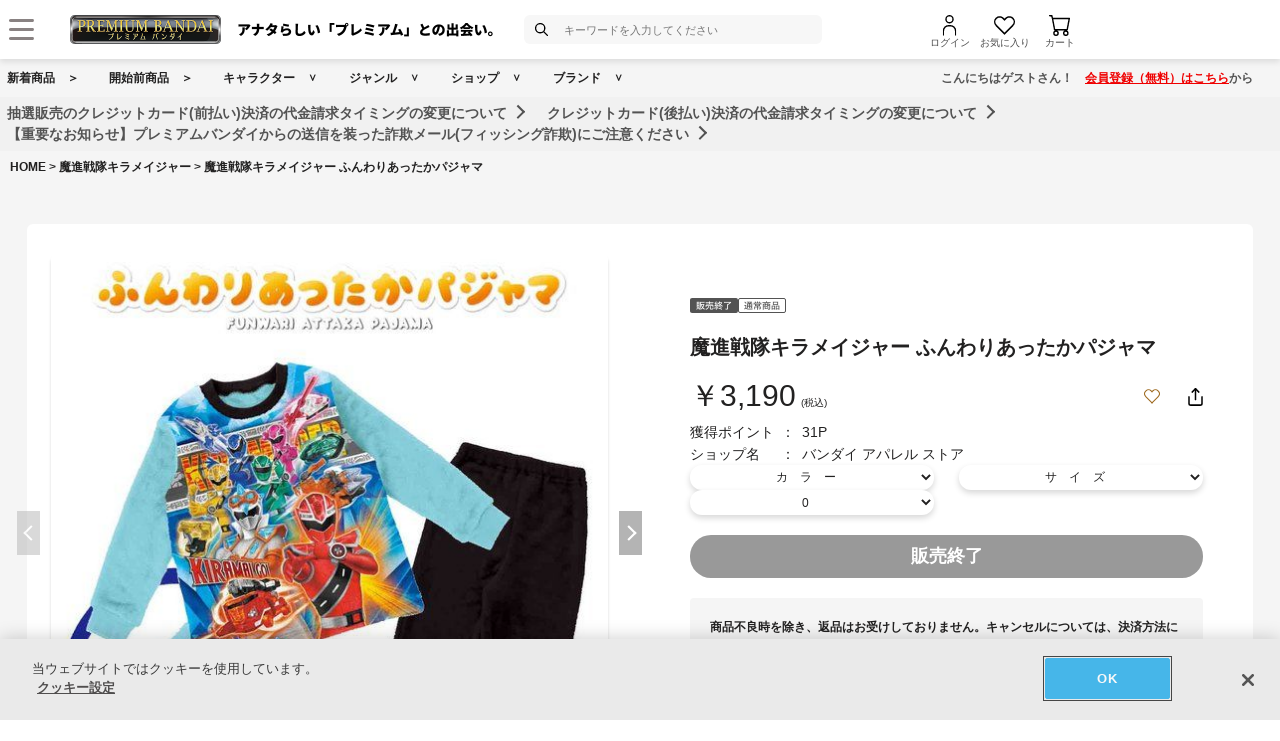

--- FILE ---
content_type: text/html; charset=Shift_JIS
request_url: https://p-bandai.jp/item/item-1000151184/
body_size: 25574
content:
<!DOCTYPE html
    PUBLIC "-//W3C//DTD XHTML 1.0 Transitional//EN" "http://www.w3.org/TR/xhtml1/DTD/xhtml1-transitional.dtd">
<html xmlns="http://www.w3.org/1999/xhtml" lang="ja" xml:lang="ja"  xmlns:og="http://ogp.me/ns#">

<head><!-- Adobe Fonts -->
<script>
(function(d) {
var config = {
kitId: 'zbq2rze',
scriptTimeout: 3000,
async: true
},
h=d.documentElement,t=setTimeout(function(){h.className=h.className.replace(/\bwf-loading\b/g,"")+" wf-inactive";},config.scriptTimeout),tk=d.createElement("script"),f=false,s=d.getElementsByTagName("script")[0],a;h.className+=" wf-loading";tk.src='https://use.typekit.net/'+config.kitId+'.js';tk.async=true;tk.onload=tk.onreadystatechange=function(){a=this.readyState;if(f%7C%7Ca&&a!="complete"&&a!="loaded")return;f=true;clearTimeout(t);try{Typekit.load(config)}catch(e){}};s.parentNode.insertBefore(tk,s)
})(document);
</script>
<!-- Adobe Fonts -->

<!-- p-bandai.jp に対する OneTrust Cookie 同意通知の始点 -->
<script type="text/javascript" src=https://cdn-apac.onetrust.com/consent/928f7f43-44d0-4806-a4c6-a714745096b0/OtAutoBlock.js ></script>
<script src=https://cdn-apac.onetrust.com/scripttemplates/otSDKStub.js  type="text/javascript" charset="UTF-8" data-domain-script="928f7f43-44d0-4806-a4c6-a714745096b0" ></script>
<script type="text/javascript">
function OptanonWrapper() { }
</script>
<!-- p-bandai.jp に対する OneTrust Cookie 同意通知の終点 -->

<script type="text/javascript" src="https://try.abtasty.com/689b5c6951160c556d015c7cc4ff6460.js"></script>
<!--forclarity-->
<script type="text/javascript">
    (function(c,l,a,r,i,t,y){
        c[a]=c[a]||function(){(c[a].q=c[a].q||[]).push(arguments)};
        t=l.createElement(r);t.async=1;t.src="https://www.clarity.ms/tag/"+i;
        y=l.getElementsByTagName(r)[0];y.parentNode.insertBefore(t,y);
    })(window, document, "clarity", "script", "cxjzf5ozzr");
</script>
<!--forclarity-->

<script src="https://p-bandai.jp/_ui/responsive/common/js/common.js?single"></script>




<script type="text/javascript">
window.dataLayer = window.dataLayer || [];
if(typeof template_ls_cv_1904_skip_flg  === 'undefined') {
}
if(typeof template_ga_parameter2_skip_flg  === 'undefined') {
dataLayer.push({ 
 member: 'ビジター'
                                                                            });
}
   
    
    
    var ga_item_list = {};
      ga_item_list['ga_2528183A03'] = {item_id: '2528183A03',item_name: '1000151184_魔進戦隊キラメイジャー ふんわりあったかパジャマ 100cm:サックス',item_category: '魔進戦隊キラメイジャー',item_category2: 'バンダイ アパレル ストア',item_category3: '魔進戦隊キラメイジャー',item_category4: 'ファッション・アクセサリー',item_category5: 'https://p-bandai.jp/item/item-1000151184',item_brand: '',item_variant: '1000151184',price: '3190'};
    ga_item_list['ga_2528183B03'] = {item_id: '2528183B03',item_name: '1000151184_魔進戦隊キラメイジャー ふんわりあったかパジャマ 100cm:ネイビー',item_category: '魔進戦隊キラメイジャー',item_category2: 'バンダイ アパレル ストア',item_category3: '魔進戦隊キラメイジャー',item_category4: 'ファッション・アクセサリー',item_category5: 'https://p-bandai.jp/item/item-1000151184',item_brand: '',item_variant: '1000151184',price: '3190'};
    ga_item_list['ga_2528183A06'] = {item_id: '2528183A06',item_name: '1000151184_魔進戦隊キラメイジャー ふんわりあったかパジャマ 130cm:サックス',item_category: '魔進戦隊キラメイジャー',item_category2: 'バンダイ アパレル ストア',item_category3: '魔進戦隊キラメイジャー',item_category4: 'ファッション・アクセサリー',item_category5: 'https://p-bandai.jp/item/item-1000151184',item_brand: '',item_variant: '1000151184',price: '3190'};
    ga_item_list['ga_2528183A04'] = {item_id: '2528183A04',item_name: '1000151184_魔進戦隊キラメイジャー ふんわりあったかパジャマ 110cm:サックス',item_category: '魔進戦隊キラメイジャー',item_category2: 'バンダイ アパレル ストア',item_category3: '魔進戦隊キラメイジャー',item_category4: 'ファッション・アクセサリー',item_category5: 'https://p-bandai.jp/item/item-1000151184',item_brand: '',item_variant: '1000151184',price: '3190'};
    ga_item_list['ga_2528183B04'] = {item_id: '2528183B04',item_name: '1000151184_魔進戦隊キラメイジャー ふんわりあったかパジャマ 110cm:ネイビー',item_category: '魔進戦隊キラメイジャー',item_category2: 'バンダイ アパレル ストア',item_category3: '魔進戦隊キラメイジャー',item_category4: 'ファッション・アクセサリー',item_category5: 'https://p-bandai.jp/item/item-1000151184',item_brand: '',item_variant: '1000151184',price: '3190'};
    ga_item_list['ga_2528183B06'] = {item_id: '2528183B06',item_name: '1000151184_魔進戦隊キラメイジャー ふんわりあったかパジャマ 130cm:ネイビー',item_category: '魔進戦隊キラメイジャー',item_category2: 'バンダイ アパレル ストア',item_category3: '魔進戦隊キラメイジャー',item_category4: 'ファッション・アクセサリー',item_category5: 'https://p-bandai.jp/item/item-1000151184',item_brand: '',item_variant: '1000151184',price: '3190'};
    ga_item_list['ga_2528183B05'] = {item_id: '2528183B05',item_name: '1000151184_魔進戦隊キラメイジャー ふんわりあったかパジャマ 120cm:ネイビー',item_category: '魔進戦隊キラメイジャー',item_category2: 'バンダイ アパレル ストア',item_category3: '魔進戦隊キラメイジャー',item_category4: 'ファッション・アクセサリー',item_category5: 'https://p-bandai.jp/item/item-1000151184',item_brand: '',item_variant: '1000151184',price: '3190'};
    ga_item_list['ga_2528183A05'] = {item_id: '2528183A05',item_name: '1000151184_魔進戦隊キラメイジャー ふんわりあったかパジャマ 120cm:サックス',item_category: '魔進戦隊キラメイジャー',item_category2: 'バンダイ アパレル ストア',item_category3: '魔進戦隊キラメイジャー',item_category4: 'ファッション・アクセサリー',item_category5: 'https://p-bandai.jp/item/item-1000151184',item_brand: '',item_variant: '1000151184',price: '3190'};
      //console.log(ga_item_list);
  
  dataLayer.push({ ecommerce: null });
  dataLayer.push({
    event: 'view_item',
    item_variant_product_code: '1000151184',
    item_product_code: '2528183A03_2528183B03_2528183A06_2528183A04_2528183B04_2528183B06_2528183B05_2528183A05',
    item_series: '魔進戦隊キラメイジャー',
    item_franchise: '魔進戦隊キラメイジャー',
    item_partner: 'バンダイ アパレル ストア',
    item_genre: 'ファッション・アクセサリー',
    item_brand: '',
    ecommerce: {
    currency: 'JPY',
        value: '3190',
        items: [
                                {
              item_id: '2528183A03',
              item_name: '1000151184_魔進戦隊キラメイジャー ふんわりあったかパジャマ 100cm:サックス',
              item_category: '魔進戦隊キラメイジャー',
              item_category2: 'バンダイ アパレル ストア',
              item_category3: '魔進戦隊キラメイジャー',
              item_category4: 'ファッション・アクセサリー',
              item_category5: 'https://p-bandai.jp/item/item-1000151184',
              item_brand: '',
              item_variant: '1000151184',
              price: '3190',
              quantity: '1'
            },                      {
              item_id: '2528183B03',
              item_name: '1000151184_魔進戦隊キラメイジャー ふんわりあったかパジャマ 100cm:ネイビー',
              item_category: '魔進戦隊キラメイジャー',
              item_category2: 'バンダイ アパレル ストア',
              item_category3: '魔進戦隊キラメイジャー',
              item_category4: 'ファッション・アクセサリー',
              item_category5: 'https://p-bandai.jp/item/item-1000151184',
              item_brand: '',
              item_variant: '1000151184',
              price: '3190',
              quantity: '1'
            },                      {
              item_id: '2528183A06',
              item_name: '1000151184_魔進戦隊キラメイジャー ふんわりあったかパジャマ 130cm:サックス',
              item_category: '魔進戦隊キラメイジャー',
              item_category2: 'バンダイ アパレル ストア',
              item_category3: '魔進戦隊キラメイジャー',
              item_category4: 'ファッション・アクセサリー',
              item_category5: 'https://p-bandai.jp/item/item-1000151184',
              item_brand: '',
              item_variant: '1000151184',
              price: '3190',
              quantity: '1'
            },                      {
              item_id: '2528183A04',
              item_name: '1000151184_魔進戦隊キラメイジャー ふんわりあったかパジャマ 110cm:サックス',
              item_category: '魔進戦隊キラメイジャー',
              item_category2: 'バンダイ アパレル ストア',
              item_category3: '魔進戦隊キラメイジャー',
              item_category4: 'ファッション・アクセサリー',
              item_category5: 'https://p-bandai.jp/item/item-1000151184',
              item_brand: '',
              item_variant: '1000151184',
              price: '3190',
              quantity: '1'
            },                      {
              item_id: '2528183B04',
              item_name: '1000151184_魔進戦隊キラメイジャー ふんわりあったかパジャマ 110cm:ネイビー',
              item_category: '魔進戦隊キラメイジャー',
              item_category2: 'バンダイ アパレル ストア',
              item_category3: '魔進戦隊キラメイジャー',
              item_category4: 'ファッション・アクセサリー',
              item_category5: 'https://p-bandai.jp/item/item-1000151184',
              item_brand: '',
              item_variant: '1000151184',
              price: '3190',
              quantity: '1'
            },                      {
              item_id: '2528183B06',
              item_name: '1000151184_魔進戦隊キラメイジャー ふんわりあったかパジャマ 130cm:ネイビー',
              item_category: '魔進戦隊キラメイジャー',
              item_category2: 'バンダイ アパレル ストア',
              item_category3: '魔進戦隊キラメイジャー',
              item_category4: 'ファッション・アクセサリー',
              item_category5: 'https://p-bandai.jp/item/item-1000151184',
              item_brand: '',
              item_variant: '1000151184',
              price: '3190',
              quantity: '1'
            },                      {
              item_id: '2528183B05',
              item_name: '1000151184_魔進戦隊キラメイジャー ふんわりあったかパジャマ 120cm:ネイビー',
              item_category: '魔進戦隊キラメイジャー',
              item_category2: 'バンダイ アパレル ストア',
              item_category3: '魔進戦隊キラメイジャー',
              item_category4: 'ファッション・アクセサリー',
              item_category5: 'https://p-bandai.jp/item/item-1000151184',
              item_brand: '',
              item_variant: '1000151184',
              price: '3190',
              quantity: '1'
            },                      {
              item_id: '2528183A05',
              item_name: '1000151184_魔進戦隊キラメイジャー ふんわりあったかパジャマ 120cm:サックス',
              item_category: '魔進戦隊キラメイジャー',
              item_category2: 'バンダイ アパレル ストア',
              item_category3: '魔進戦隊キラメイジャー',
              item_category4: 'ファッション・アクセサリー',
              item_category5: 'https://p-bandai.jp/item/item-1000151184',
              item_brand: '',
              item_variant: '1000151184',
              price: '3190',
              quantity: '1'
            }                            ]
    }
  });
  //console.log(dataLayer);
    
    
    
    

if(typeof template_ua_member_data_use_flg !== 'undefined'){
  }

dataLayer.push({
'ga_user_type':'ビジター',
'memberID':'',
'ga_total_accept_order_cnt': '0',      
'ga_total_accept_order_amount':'0',
'ga_last_campaign_id':''
});







</script>
<script type="text/javascript">
window.dataLayer = window.dataLayer || [];

function pushWishlistGAParameter() {
	if(typeof ga_item_list !== 'undefined') {
		if(!Object.keys(ga_item_list).length) {
			return false;
		}
		var ga_item_list_new = [];
		var index = 0;
		for(var key in ga_item_list) {
			ga_item_list_new[index] = {
				item_id: ga_item_list[key].item_id,
				item_name: ga_item_list[key].item_name,
				item_category: ga_item_list[key].item_category,
				item_category2: ga_item_list[key].item_category2,
				item_category3: ga_item_list[key].item_category3,
				item_category4: ga_item_list[key].item_category4,
				item_category5: ga_item_list[key].item_category5,
				item_category6: ga_item_list[key].item_category6,
				item_variant: ga_item_list[key].item_variant,
				price: ga_item_list[key].price,
				quantity: '1'
			};
			index++;
		}

		window.dataLayer.push({ ecommerce: null }); //eコマースオブジェクトの初期化
		window.dataLayer.push({
		event: 'add_to_wishlist',
			ecommerce: {
				currency: 'JPY',
				value: ga_item_list_new[0].price,
				items: ga_item_list_new
			 }
		});
		console.log(window.dataLayer); //debug
	}
}
</script>
<!-- Google Tag Manager -->
<noscript><iframe src="//www.googletagmanager.com/ns.html?id=GTM-MM26NJ"
height="0" width="0" style="display:none;visibility:hidden"></iframe></noscript>
<script>(function(w,d,s,l,i){w[l]=w[l]||[];w[l].push({'gtm.start':
new Date().getTime(),event:'gtm.js'});var f=d.getElementsByTagName(s)[0],
j=d.createElement(s),dl=l!='dataLayer'?'&l='+l:'';j.async=true;j.src=
'//www.googletagmanager.com/gtm.js?id='+i+dl;f.parentNode.insertBefore(j,f);
})(window,document,'script','dataLayer','GTM-MM26NJ');</script>
<!-- End Google Tag Manager -->
<meta name="template_cd_hash" content="7V8pKHsCrDmz7WJRz45/VZfEAG2enDwzWRjQBoKtlO71/fTUq2eKdOKlUe5k72PbLB4CbzIQNJ2gkMUWm4PKtwc25iK8AW9pBPa2Nwkxe6w=">

    <!-- test end -->
    <title>魔進戦隊キラメイジャー ふんわりあったかパジャマ | 魔進戦隊キラメイジャー ファッション・アクセサリー | アニメグッズ ・おもちゃならプレミアムバンダイ｜バンダイナムコグループの公式通販サイト</title>

<meta name="description" content="ふんわりあったかパジャマ！ | バンダイナムコグループ公式通販サイト | プレミアムバンダイ。" />

<meta name="keywords" content="ふんわり,あったか,もこもこ,パジャマ,戦隊,キラメイジャー,魔進戦隊キラメイジャー" />

<meta name="first-pid" content="1000151184">

    <meta http-equiv="X-UA-Compatible" content="IE=edge"/>
<meta name="robots" content="index,follow" />

<meta name="google-site-verification" content="uoIz0y3E_zwqg9b-_vb0HE3WfGjPijPACObla9B8Ee4" />
<meta name="google-site-verification" content="EWCvK47kzFqjjIkTgHtZAq7lAUOhqkn9hchGVhL5RuI" />
<meta name="google-site-verification" content="NfitBqY2_93WApxzMMgV6R0ANpfYCQ-1gd4BvSXz3U8" />
<meta property="fb:app_id" content="152965254771555" />
<meta property="twitter:account_id" content="211093373" />

<link rel="alternate" media="handheld" href="https://p-bandai.jp/item/item-1000151184/">

<!-- copyright view system javascript --> 
<script src="//bandai-a.akamaihd.net/bc/js/copyright.js" type="text/javascript"></script>
<!-- copyright view system javascript --> 


<!-- canonical link -->
<link rel="canonical" href="https://p-bandai.jp/item/item-1000151184/">

<!-- canonical link -->

<!-- pagination link -->
<!-- pagination link -->



<meta name="x-date" content="2020-10-22 08:00:00">

<meta name="x-edate" content="2021-03-31 23:59:59">

<meta name="x-ss" content="31">

<meta name="x-ge" content="0014,0014/00140003">

<meta name="x-chara" content="c2804">

<meta name="x-sge" content="apparel,sentai,pajamas,kids">



        <!--twitter:card-->
<meta name="twitter:card" content="summary_large_image" >
<meta name="twitter:site" content="@p_bandai" >
<meta name="twitter:title" content="魔進戦隊キラメイジャー ふんわりあったかパジャマ| プレミアムバンダイ" >
<meta name="twitter:description" content="ふんわりあったかパジャマ！" >
<meta name="twitter:image" content="https://bandai-a.akamaihd.net/bc/img/model/b/1000151184_1.jpg" >
<!--/twitter:card-->

<!--Open Graph mixi,facebook,gree-->
<meta property="og:title" content="魔進戦隊キラメイジャー ふんわりあったかパジャマ| プレミアムバンダイ" />
<meta property="og:image" content="https://bandai-a.akamaihd.net/bc/img/model/b/1000151184_1.jpg"/>
<!--/ Open Graph mixi,facebook,gree-->

<!--Open Graph mixi-->
<meta property="og:description" content="ふんわりあったかパジャマ！" />
<!--/Open Graph mixi-->

<!--Open Graph facebook,gree-->
<meta property="og:type" content="website" />
<meta property="og:url" content="https://p-bandai.jp/item/item-1000151184/" />
<!--/Open Graph facebook,gree-->

<!--Open Graph facebook-->
<meta property="og:site_name" content="プレミアムバンダイ" />
<!--/Open Graph facebook-->

<script language="JavaScript" type="text/JavaScript" src="//bandai-a.akamaihd.net/js/share_button.js"></script>
    

    <meta http-equiv="Content-Type" content="text/html; charset=shift_jis" />
    <meta http-equiv="Content-Style-Type" content="text/css" />
    <meta http-equiv="Content-Script-Type" content="text/javascript" />

            <link href="/bc/css/common.css" rel="stylesheet" type="text/css" />
        <link href="/bc/css/shop3_option.css" rel="stylesheet" type="text/css" />
    <link href="/bc/css/review.css" rel="stylesheet" type="text/css" />
    <link media="screen" rel="stylesheet" href="/bc/css/colorbox.css" />
    <link href="/bc/css/tooltip_question.css" rel="stylesheet" type="text/css" />
    <link href="/bc/css/detail_function.css" rel="stylesheet" type="text/css" />

    <script language="JavaScript" type="text/JavaScript" src="//bandai-a.akamaihd.net/bc/js/rollover.js"></script>
    <script type="text/javascript" src="//bandai-a.akamaihd.net/js/library/jquery/3_6_0/jquery_min.js"></script>
    <script type="text/javascript" src="//bandai-a.akamaihd.net/bc/js/jquery.cycle.lite.js"></script>
    <!--<script type="text/javascript" src="//bandai-a.akamaihd.net/bc/js/jquery.cycle.all.js"></script>-->
    <script type="text/javascript" src="//bandai-a.akamaihd.net/bc/js/jquery.colorbox-min.js"></script>
    <!--<script type="text/javascript" src="//bandai-a.akamaihd.net/bc/js/item_detail_img.js"></script>-->
    <script type="text/javascript" src="//bandai-a.akamaihd.net/bc/js/top_favorite_202410.js"></script>

    <script language="JavaScript" type="text/JavaScript" src="//bandai-a.akamaihd.net/bc/js/item_stock_202410.js"></script>
    <script language="JavaScript" type="text/JavaScript" src="//bandai-a.akamaihd.net/js/cart_add_bg.js"></script>
    <script language="JavaScript" type="text/javascript" src="//bandai-a.akamaihd.net/bc/js/top_favorite_202410.js"></script>
    <script type='text/javascript'>
// お気に入り
var member_favorite_model = [];
var usdata = 'adec594935daa4d45da8f7bfbe16539d';

// 閲覧履歴
var browsing_history_model = [];

// お気に入り（カテゴリ－キャラクタ）
var member_favorite_category = [];


// 初回読み込み
$(document).ready(function(){
  $.each(member_favorite_model, function(index, m_fav_model_id) {
    if($(".nfm_"+m_fav_model_id).length) {
      $(".nfm_"+m_fav_model_id).prop('checked', true);
    }
  })

  $.each(browsing_history_model, function(index, history_model_id) {
    if($(".bhm_"+history_model_id).length) {
      $(".bhm_"+history_model_id).addClass('is-active');
    }
  })

  $.each(member_favorite_category, function(index, m_fav_category_kbn_no) {
    if($(".nfc_"+m_fav_category_kbn_no).length) {
      $(".nfc_"+m_fav_category_kbn_no).prop('checked', true);
    }
  })

});
</script>

    <script language="JavaScript"><!--

// color, size, taste, kind, amount

        // IEでは連想配列の最後にカンマはエラーになる
            orderno_list = {
                         "0000000000": "2528183A03"
            , "0000000000_img": "https://bandai-a.akamaihd.net/bc/img/item/b/2553667_1.jpg"
            , "0000000000_alt": ""
                        , "0000000000_img1": "https://bandai-a.akamaihd.net/bc/img/item/b/2553667_1.jpg"
            , "0000000000_alt1": "魔進戦隊キラメイジャー ふんわりあったかパジャマ"
            , "0000000000_img2": "https://bandai-a.akamaihd.net/bc/img/item/b/2553667_2.jpg"
            , "0000000000_alt2": ""
            , "0000000000_img3": "https://bandai-a.akamaihd.net/bc/img/item/b/2553667_3.jpg"
            , "0000000000_alt3": ""
            , "0000000000_img4": ""
            , "0000000000_alt4": ""
            , "0000000000_img5": ""
            , "0000000000_alt5": ""
            , "0000000000_img6": ""
            , "0000000000_alt6": ""
            , "0000000000_img7": ""
            , "0000000000_alt7": ""
            , "0000000000_img8": ""
            , "0000000000_alt8": ""
            , "0000000000_img9": ""
            , "0000000000_alt9": ""
            , "0000000000_img10": ""
            , "0000000000_alt10": ""
                                                , "0001000000": "2528183A04"
            , "0001000000_img": "https://bandai-a.akamaihd.net/bc/img/item/b/2553668_1.jpg"
            , "0001000000_alt": ""
                        , "0001000000_img1": "https://bandai-a.akamaihd.net/bc/img/item/b/2553668_1.jpg"
            , "0001000000_alt1": "魔進戦隊キラメイジャー ふんわりあったかパジャマ"
            , "0001000000_img2": "https://bandai-a.akamaihd.net/bc/img/item/b/2553668_2.jpg"
            , "0001000000_alt2": ""
            , "0001000000_img3": "https://bandai-a.akamaihd.net/bc/img/item/b/2553668_3.jpg"
            , "0001000000_alt3": ""
            , "0001000000_img4": ""
            , "0001000000_alt4": ""
            , "0001000000_img5": ""
            , "0001000000_alt5": ""
            , "0001000000_img6": ""
            , "0001000000_alt6": ""
            , "0001000000_img7": ""
            , "0001000000_alt7": ""
            , "0001000000_img8": ""
            , "0001000000_alt8": ""
            , "0001000000_img9": ""
            , "0001000000_alt9": ""
            , "0001000000_img10": ""
            , "0001000000_alt10": ""
                                                , "0002000000": "2528183A05"
            , "0002000000_img": "https://bandai-a.akamaihd.net/bc/img/item/b/2553669_1.jpg"
            , "0002000000_alt": ""
                        , "0002000000_img1": "https://bandai-a.akamaihd.net/bc/img/item/b/2553669_1.jpg"
            , "0002000000_alt1": "魔進戦隊キラメイジャー ふんわりあったかパジャマ"
            , "0002000000_img2": "https://bandai-a.akamaihd.net/bc/img/item/b/2553669_2.jpg"
            , "0002000000_alt2": ""
            , "0002000000_img3": "https://bandai-a.akamaihd.net/bc/img/item/b/2553669_3.jpg"
            , "0002000000_alt3": ""
            , "0002000000_img4": ""
            , "0002000000_alt4": ""
            , "0002000000_img5": ""
            , "0002000000_alt5": ""
            , "0002000000_img6": ""
            , "0002000000_alt6": ""
            , "0002000000_img7": ""
            , "0002000000_alt7": ""
            , "0002000000_img8": ""
            , "0002000000_alt8": ""
            , "0002000000_img9": ""
            , "0002000000_alt9": ""
            , "0002000000_img10": ""
            , "0002000000_alt10": ""
                                                , "0003000000": "2528183A06"
            , "0003000000_img": "https://bandai-a.akamaihd.net/bc/img/item/b/2553670_1.jpg"
            , "0003000000_alt": ""
                        , "0003000000_img1": "https://bandai-a.akamaihd.net/bc/img/item/b/2553670_1.jpg"
            , "0003000000_alt1": "魔進戦隊キラメイジャー ふんわりあったかパジャマ"
            , "0003000000_img2": "https://bandai-a.akamaihd.net/bc/img/item/b/2553670_2.jpg"
            , "0003000000_alt2": ""
            , "0003000000_img3": "https://bandai-a.akamaihd.net/bc/img/item/b/2553670_3.jpg"
            , "0003000000_alt3": ""
            , "0003000000_img4": ""
            , "0003000000_alt4": ""
            , "0003000000_img5": ""
            , "0003000000_alt5": ""
            , "0003000000_img6": ""
            , "0003000000_alt6": ""
            , "0003000000_img7": ""
            , "0003000000_alt7": ""
            , "0003000000_img8": ""
            , "0003000000_alt8": ""
            , "0003000000_img9": ""
            , "0003000000_alt9": ""
            , "0003000000_img10": ""
            , "0003000000_alt10": ""
                                                , "0100000000": "2528183B03"
            , "0100000000_img": "https://bandai-a.akamaihd.net/bc/img/item/b/2553671_1.jpg"
            , "0100000000_alt": ""
                        , "0100000000_img1": "https://bandai-a.akamaihd.net/bc/img/item/b/2553671_1.jpg"
            , "0100000000_alt1": "魔進戦隊キラメイジャー ふんわりあったかパジャマ"
            , "0100000000_img2": "https://bandai-a.akamaihd.net/bc/img/item/b/2553671_2.jpg"
            , "0100000000_alt2": ""
            , "0100000000_img3": "https://bandai-a.akamaihd.net/bc/img/item/b/2553671_3.jpg"
            , "0100000000_alt3": ""
            , "0100000000_img4": ""
            , "0100000000_alt4": ""
            , "0100000000_img5": ""
            , "0100000000_alt5": ""
            , "0100000000_img6": ""
            , "0100000000_alt6": ""
            , "0100000000_img7": ""
            , "0100000000_alt7": ""
            , "0100000000_img8": ""
            , "0100000000_alt8": ""
            , "0100000000_img9": ""
            , "0100000000_alt9": ""
            , "0100000000_img10": ""
            , "0100000000_alt10": ""
                                                , "0101000000": "2528183B04"
            , "0101000000_img": "https://bandai-a.akamaihd.net/bc/img/item/b/2553672_1.jpg"
            , "0101000000_alt": ""
                        , "0101000000_img1": "https://bandai-a.akamaihd.net/bc/img/item/b/2553672_1.jpg"
            , "0101000000_alt1": "魔進戦隊キラメイジャー ふんわりあったかパジャマ"
            , "0101000000_img2": "https://bandai-a.akamaihd.net/bc/img/item/b/2553672_2.jpg"
            , "0101000000_alt2": ""
            , "0101000000_img3": "https://bandai-a.akamaihd.net/bc/img/item/b/2553672_3.jpg"
            , "0101000000_alt3": ""
            , "0101000000_img4": ""
            , "0101000000_alt4": ""
            , "0101000000_img5": ""
            , "0101000000_alt5": ""
            , "0101000000_img6": ""
            , "0101000000_alt6": ""
            , "0101000000_img7": ""
            , "0101000000_alt7": ""
            , "0101000000_img8": ""
            , "0101000000_alt8": ""
            , "0101000000_img9": ""
            , "0101000000_alt9": ""
            , "0101000000_img10": ""
            , "0101000000_alt10": ""
                                                , "0102000000": "2528183B05"
            , "0102000000_img": "https://bandai-a.akamaihd.net/bc/img/item/b/2553673_1.jpg"
            , "0102000000_alt": ""
                        , "0102000000_img1": "https://bandai-a.akamaihd.net/bc/img/item/b/2553673_1.jpg"
            , "0102000000_alt1": "魔進戦隊キラメイジャー ふんわりあったかパジャマ"
            , "0102000000_img2": "https://bandai-a.akamaihd.net/bc/img/item/b/2553673_2.jpg"
            , "0102000000_alt2": ""
            , "0102000000_img3": "https://bandai-a.akamaihd.net/bc/img/item/b/2553673_3.jpg"
            , "0102000000_alt3": ""
            , "0102000000_img4": ""
            , "0102000000_alt4": ""
            , "0102000000_img5": ""
            , "0102000000_alt5": ""
            , "0102000000_img6": ""
            , "0102000000_alt6": ""
            , "0102000000_img7": ""
            , "0102000000_alt7": ""
            , "0102000000_img8": ""
            , "0102000000_alt8": ""
            , "0102000000_img9": ""
            , "0102000000_alt9": ""
            , "0102000000_img10": ""
            , "0102000000_alt10": ""
                                                , "0103000000": "2528183B06"
            , "0103000000_img": "https://bandai-a.akamaihd.net/bc/img/item/b/2553674_1.jpg"
            , "0103000000_alt": ""
                        , "0103000000_img1": "https://bandai-a.akamaihd.net/bc/img/item/b/2553674_1.jpg"
            , "0103000000_alt1": "魔進戦隊キラメイジャー ふんわりあったかパジャマ"
            , "0103000000_img2": "https://bandai-a.akamaihd.net/bc/img/item/b/2553674_2.jpg"
            , "0103000000_alt2": ""
            , "0103000000_img3": "https://bandai-a.akamaihd.net/bc/img/item/b/2553674_3.jpg"
            , "0103000000_alt3": ""
            , "0103000000_img4": ""
            , "0103000000_alt4": ""
            , "0103000000_img5": ""
            , "0103000000_alt5": ""
            , "0103000000_img6": ""
            , "0103000000_alt6": ""
            , "0103000000_img7": ""
            , "0103000000_alt7": ""
            , "0103000000_img8": ""
            , "0103000000_alt8": ""
            , "0103000000_img9": ""
            , "0103000000_alt9": ""
            , "0103000000_img10": ""
            , "0103000000_alt10": ""
                                                , "9999000000": "noselect"
            , "9999000000_img": "https://bandai-a.akamaihd.net/bc/img/model/b/1000151184_1.jpg"
            , "9999000000_alt": ""
                        , "9999000000_img1": "https://bandai-a.akamaihd.net/bc/img/model/b/1000151184_1.jpg"
            , "9999000000_alt1": ""
            , "9999000000_img2": "https://bandai-a.akamaihd.net/bc/img/model/b/1000151184_2.jpg"
            , "9999000000_alt2": ""
            , "9999000000_img3": "https://bandai-a.akamaihd.net/bc/img/model/b/1000151184_3.jpg"
            , "9999000000_alt3": ""
            , "9999000000_img4": "https://bandai-a.akamaihd.net/bc/img/model/b/1000151184_4.jpg"
            , "9999000000_alt4": ""
            , "9999000000_img5": "https://bandai-a.akamaihd.net/bc/img/model/b/1000151184_5.jpg"
            , "9999000000_alt5": ""
            , "9999000000_img6": ""
            , "9999000000_alt6": ""
            , "9999000000_img7": ""
            , "9999000000_alt7": ""
            , "9999000000_img8": ""
            , "9999000000_alt8": ""
            , "9999000000_img9": ""
            , "9999000000_alt9": ""
            , "9999000000_img10": ""
            , "9999000000_alt10": ""
                                            };

        orderstock_list = {
"2528183A03":"×",
"2528183B03":"×",
"2528183A04":"×",
"2528183A06":"×",
"2528183B04":"×",
"2528183B06":"×",
"2528183B05":"×",
"2528183A05":"×"
};

ordermax_list = {
"2528183A03":0,
"2528183B03":0,
"2528183A04":0,
"2528183A06":0,
"2528183B04":0,
"2528183B06":0,
"2528183B05":0,
"2528183A05":0
};
reserve_flg = 0;
order_disp_pulldown = 1;
all_stock_out = "全て在庫無し";
all_stock_out_string="全て在庫無し"
ordermax_keep_list = {
"2528183A03":0,
"2528183B03":0,
"2528183A04":0,
"2528183A06":0,
"2528183B04":0,
"2528183B06":0,
"2528183B05":0,
"2528183A05":0
};
orderstock_limit_flg = {
"2528183A03":1,
"2528183B03":1,
"2528183A04":1,
"2528183A06":1,
"2528183B04":1,
"2528183B06":1,
"2528183B05":1,
"2528183A05":1
};
ecv_non_stock_mark="×";
        model_image_list = {
"defalut_curindex" : "9999000000"
,"model_image1":"https://bandai-a.akamaihd.net/bc/img/model/b/1000151184_1.jpg"
,"model_image_alt1":"魔進戦隊キラメイジャー ふんわりあったかパジャマ"
,"model_image2":"https://bandai-a.akamaihd.net/bc/img/model/b/1000151184_2.jpg"
,"model_image_alt2":"魔進戦隊キラメイジャー ふんわりあったかパジャマ"
,"model_image3":"https://bandai-a.akamaihd.net/bc/img/model/b/1000151184_3.jpg"
,"model_image_alt3":"魔進戦隊キラメイジャー ふんわりあったかパジャマ"
,"model_image4":"https://bandai-a.akamaihd.net/bc/img/model/b/1000151184_4.jpg"
,"model_image_alt4":"魔進戦隊キラメイジャー ふんわりあったかパジャマ"
,"model_image5":"https://bandai-a.akamaihd.net/bc/img/model/b/1000151184_5.jpg"
,"model_image_alt5":"魔進戦隊キラメイジャー ふんわりあったかパジャマ"
,"model_image6":""
,"model_image_alt6":"魔進戦隊キラメイジャー ふんわりあったかパジャマ"
,"model_image7":""
,"model_image_alt7":"魔進戦隊キラメイジャー ふんわりあったかパジャマ"
,"model_image8":""
,"model_image_alt8":"魔進戦隊キラメイジャー ふんわりあったかパジャマ"
,"model_image9":""
,"model_image_alt9":"魔進戦隊キラメイジャー ふんわりあったかパジャマ"
,"model_image10":""
,"model_image_alt10":"魔進戦隊キラメイジャー ふんわりあったかパジャマ"
,"model_image11":""
,"model_image_alt11":"魔進戦隊キラメイジャー ふんわりあったかパジャマ"
,"model_image12":""
,"model_image_alt12":"魔進戦隊キラメイジャー ふんわりあったかパジャマ"
,"model_image13":""
,"model_image_alt13":"魔進戦隊キラメイジャー ふんわりあったかパジャマ"
,"model_image14":""
,"model_image_alt14":"魔進戦隊キラメイジャー ふんわりあったかパジャマ"
,"model_image15":""
,"model_image_alt15":"魔進戦隊キラメイジャー ふんわりあったかパジャマ"
,"model_image16":""
,"model_image_alt16":"魔進戦隊キラメイジャー ふんわりあったかパジャマ"
,"model_image17":""
,"model_image_alt17":"魔進戦隊キラメイジャー ふんわりあったかパジャマ"
,"model_image18":""
,"model_image_alt18":"魔進戦隊キラメイジャー ふんわりあったかパジャマ"
,"model_image19":""
,"model_image_alt19":"魔進戦隊キラメイジャー ふんわりあったかパジャマ"
,"model_image20":""
,"model_image_alt20":"魔進戦隊キラメイジャー ふんわりあったかパジャマ"
,"model_image21":""
,"model_image_alt21":"魔進戦隊キラメイジャー ふんわりあったかパジャマ"
,"model_image22":""
,"model_image_alt22":"魔進戦隊キラメイジャー ふんわりあったかパジャマ"
,"model_image23":""
,"model_image_alt23":"魔進戦隊キラメイジャー ふんわりあったかパジャマ"
,"model_image24":""
,"model_image_alt24":"魔進戦隊キラメイジャー ふんわりあったかパジャマ"
,"model_image25":""
,"model_image_alt25":"魔進戦隊キラメイジャー ふんわりあったかパジャマ"
,"model_image26":""
,"model_image_alt26":"魔進戦隊キラメイジャー ふんわりあったかパジャマ"
,"model_image27":""
,"model_image_alt27":"魔進戦隊キラメイジャー ふんわりあったかパジャマ"
,"model_image28":""
,"model_image_alt28":"魔進戦隊キラメイジャー ふんわりあったかパジャマ"
,"model_image29":""
,"model_image_alt29":"魔進戦隊キラメイジャー ふんわりあったかパジャマ"
,"model_image30":""
,"model_image_alt30":"魔進戦隊キラメイジャー ふんわりあったかパジャマ"
};

        // -->
    </script>

    <!-- 201607お気に入りボタン -->
    <link href="/bc/images/net-s_tokushu/20160707style_pc.css" rel="stylesheet" type="text/css" />
<script type='text/javascript'>
$(function(){
	
	
	$(".popbox_btn").on("click", function(){
            
		CommentDisp('/mycollection_add/1000151184/', { usdata: usdata }).done(function(result) {
			var text = result.message;
			if(text == "notlogin"){
				location.href="/login/";
			}else{
				if(text == "success"){
					$(".pop_space p").text("お気に入りに登録しました");
					$(".popbox_btn").hide();
					$(".favAdded").show();

					//$(".pop_space").fadeIn();
					//$("body").append('<p class="dummy_crose"></p>');
					if($('#flFav').length){ // for floating cart
						$('#flFav').text('お気に入りに登録済');
						if($('.detailFnFab').length){
							$('#flFav').removeClass('detailFnFab');
							$('#flFav').addClass('detailFnFabOff');
						}
					}
					pushWishlistGAParameter();
				}else if(text == "success2"){
					$(".popbox_btn").hide();
					$(".favAdded").show();

					//$(".favAdded_space").fadeIn();
					//$("body").append('<p class="dummy_crose"></p>');
					if($('#flFav').length){ // for floating cart
						$('#flFav').text('お気に入りに登録済');
						if($('.detailFnFab').length){
							$('#flFav').removeClass('detailFnFab');
							$('#flFav').addClass('detailFnFabOff');
						}
					}
				}else{
					$(".pop_space p").text(text);

					$(".pop_space").fadeIn();
					$("body").append('<p class="dummy_crose"></p>');

					$( ".dummy_crose , #spaceClose" ).off().on("click", function(){
						$(".pop_space").fadeOut( function(){
							$(".dummy_crose").remove();
						});
					});
				}
      }
 		});
	});

	$(".favAdded").on("click", function(){
		$.ajax(
		{
			type: "POST",
			dataType:"json",
			url:'/mycollection_del/1000151184/',
			cache: false,
			data:{"ret":"1", usdata: usdata }
		})
		.done(function(result) {
			var text = result.message;
			if(text == "notlogin"){
				location.href="/login/";
			}else{
				if(text == "success"){

					$(".pop_space p").text("お気に入りを削除しました");
					$(".favAdded").hide();
					$(".popbox_btn").show();

					//$(".pop_space").fadeIn();
					//$("body").append('<p class="dummy_crose"></p>');
					if($('#flFav').length){ // for floating cart
						$('#flFav').text('お気に入り');
						if($('.detailFnFabOff').length){
							$('#flFav').removeClass('detailFnFabOff');
							$('#flFav').addClass('detailFnFab');
						}
					}
				}else{
					$(".pop_space p").text(text);
					$(".pop_space").fadeIn();
					$("body").append('<p class="dummy_crose"></p>');

					$( ".dummy_crose , #spaceClose" ).off().on("click", function(){
						$(".pop_space").fadeOut( function(){
							$(".dummy_crose").remove();
						});
					});
				}
			}
		});
	});
});

function favorite_error1(){

	$(".pop_space p").text("お気に入り商品の登録エラーが発生しました。");

	$(".pop_space").fadeIn();
	$("body").append('<p class="dummy_crose"></p>');
		
		
	$( ".dummy_crose , #spaceClose" ).off().on("click", function(){
		$(".pop_space").fadeOut( function(){
			$(".dummy_crose").remove();
		});
	});
	var element = document.getElementById("box");
	var rect = element.getBoundingClientRect();
	var positionX = rect.left + window.pageXOffset ;
	var positionY = rect.top + window.pageYOffset ;

	// 要素の位置にスクロールさせる
	window.scrollTo( positionX, positionY ) ;
}
function favorite_error2(){
	$(".pop_space p").text("お気に入り商品の登録数が上限に達しています");

	$(".pop_space").fadeIn();
	$("body").append('<p class="dummy_crose"></p>');
		
		
	$( ".dummy_crose , #spaceClose" ).off().on("click", function(){
		$(".pop_space").fadeOut( function(){
			$(".dummy_crose").remove();
		});
	});
	var element = document.getElementById("box");
	var rect = element.getBoundingClientRect();
	var positionX = rect.left + window.pageXOffset ;
	var positionY = rect.top + window.pageYOffset ;
	// 要素の位置にスクロールさせる
	window.scrollTo( positionX, positionY ) ;
}
function favorite_success1(){
	$(".popbox_btn").hide();
	$(".favAdded").show();

	/*
	$(".pop_space").fadeIn();
	$("body").append('<p class="dummy_crose"></p>');
		
	$( ".dummy_crose , #spaceClose" ).off().on("click", function(){
		$(".pop_space").fadeOut( function(){
			$(".dummy_crose").remove();
		});
	});
	*/
	var element = document.getElementById("box");
	var rect = element.getBoundingClientRect();
	var positionX = rect.left + window.pageXOffset ;
	var positionY = rect.top + window.pageYOffset ;

	// 要素の位置にスクロールさせる
	window.scrollTo( positionX, positionY ) ;
}
function favorite_success2(){
	$(".popbox_btn").hide();
	$(".favAdded").show();

	/*
	$(".favAdded_space").fadeIn();
	$("body").append('<p class="dummy_crose"></p>');

	$( ".dummy_crose , #spaceClose" ).off().on("click", function(){
		$(".favAdded_space").fadeOut( function(){
			$(".dummy_crose").remove();

		});
	});
	*/
	var element = document.getElementById("box");
	var rect = element.getBoundingClientRect();
	var positionX = rect.left + window.pageXOffset ;
	var positionY = rect.top + window.pageYOffset ;

	// 要素の位置にスクロールさせる
	window.scrollTo( positionX, positionY ) ;
}
function favorite_del_success(){
	$(".favAdded").hide();
	$(".popbox_btn").show();

	var element = document.getElementById("box");
	var rect = element.getBoundingClientRect();
	var positionX = rect.left + window.pageXOffset ;
	var positionY = rect.top + window.pageYOffset ;

	// 要素の位置にスクロールさせる
	window.scrollTo( positionX, positionY ) ;
}


var usdata = 'adec594935daa4d45da8f7bfbe16539d';
</script>
    <!-- 201607お気に入りボタン -->

    <link href="/bc/css/pbItemDetail.css" rel="stylesheet" type="text/css" />
    <link href="/bc/css/pbFluidHeaderFooter.css" rel="stylesheet" type="text/css" />

    <script src="//bandai-a.akamaihd.net/bc/css/swiper-bundle.js" type="text/javascript" charset="utf-8"></script>
    <link href="/bc/css/swiper-bundle.css" rel="stylesheet" type="text/css" charset="utf-8" />
    <link href="/bc/css/pb24-icon.css" rel="stylesheet" type="text/css" charset="utf-8" />
    <link href="/bc/css/pb24_pc.css" rel="stylesheet" type="text/css" charset="utf-8" />

    <script type="application/ld+json">
{
  "@context": "https://schema.org",
  "@type": "BreadcrumbList",
	"itemListElement":[{
	  "@type": "ListItem",
		"position": 1,
    "name": "HOME",
		"item": "https://p-bandai.jp/"
		},
		{
    "@type": "ListItem",
    "position": 2,
    "name": "魔進戦隊キラメイジャー",
		"item": "https://p-bandai.jp/chara/c2804/"
    },
    		{
    "@type": "ListItem",
    "position": 3,
    "name": "魔進戦隊キラメイジャー ふんわりあったかパジャマ"
    }]
}
</script>
<script type="application/ld+json">
[
{
    "@context": "https://schema.org/",
    "@type": "Product",
    "itemCondition" : "NewCondition",
    "image": "https://bandai-a.akamaihd.net/bc/img/model/b/1000151184_1.jpg",
    "name": "魔進戦隊キラメイジャー ふんわりあったかパジャマ",
    "description": "ふんわりあったかパジャマ！ | バンダイナムコグループ公式通販サイト | プレミアムバンダイ。",
        "offers": {
      "@type": "Offer",
      "priceCurrency": "JPY",
      "price": "3190",
      "itemCondition": "https://schema.org/NewCondition",
      "availability": "https://schema.org/Discontinued"
    },
    "hasMerchantReturnPolicy": {
      "@type": "MerchantReturnPolicy",
      "applicableCountry": "JP",
      "returnPolicyCategory": "https://schema.org/MerchantReturnNotPermitted"
    }
 }
]
</script>
    <meta name="gtin_code" content="">

    <script type="text/javascript">
    loopassDmpTrack = (function() {
        var database      = 'li_pbandai';
        var table         = 'tracking_log';
        var writekey      = '192/cdc6bc4d001b7820ae7519597f2b26dc8fe30099';
        var cookie_domain = '.p-bandai.jp';
        var uid_hash_key  = 'lluh';
        var uid_hash;
        var member_id = '';
        var params = decodeURIComponent(window.location.search.substring(1)).split('&');
        var len    = params.length;
        var param;
        for (var i = 0; i < len; i++) {
            param = params[i].split('=');
            if (param[0] === uid_hash_key) {
                if (param.length === 2 && param[1].match(/^[a-z0-9]{40}$/)) {
                    document.cookie = uid_hash_key + '=' + param[1] + '; domain=' + cookie_domain+'; max-age=63072000; path=/';
                }
                break;
            }
        }
        
        params = document.cookie.split(';');
        len    = params.length;
        param;
        for (var i = 0; i < len; i++) {
            param = params[i].split('=');
            if (param[0].toString().trim() === uid_hash_key) {
                var value = param[1].toString().trim();
                if (param.length === 2 && value.match(/^[a-z0-9]{40}$/)) {
                    uid_hash = value;
                }
                break;
            }
        }

        !function(t,e){if(void 0===e[t]){e[t]=function(){e[t].clients.push(this),this._init=[Array.prototype.slice.call(arguments)]},e[t].clients=[];for(var r=function(t){return function(){return this["_"+t]=this["_"+t]||[],this["_"+t].push(Array.prototype.slice.call(arguments)),this}},s=["addRecord","blockEvents","fetchServerCookie","fetchGlobalID","fetchUserSegments","resetUUID","ready","setSignedMode","setAnonymousMode","set","trackEvent","trackPageview","trackClicks","unblockEvents"],n=0;n<s.length;n++){var c=s[n];e[t].prototype[c]=r(c)}var o=document.createElement("script");o.type="text/javascript",o.async=!0,o.src=("https:"===document.location.protocol?"https:":"http:")+"//cdn.treasuredata.com/sdk/2.5/td.min.js";var a=document.getElementsByTagName("script")[0];a.parentNode.insertBefore(o,a)}}("Treasure",this);
        var td = new Treasure({
            host: 'tokyo.in.treasuredata.com',
            writeKey: writekey,
            database: database,
            startInSignedMode: true
        });
        td.set('$global', 'td_global_id', 'td_global_id');
        td.set(table,{lps_uid_hash : uid_hash, member_id : member_id});

        return function (add_data) {
            td.trackEvent(table, ((add_data instanceof Object && !(add_data instanceof Array)) ? add_data : {}));
        };
    })();

        loopassDmpTrack();

</script>

<!-- WOVN -->
<script src="https://j.wovn.io/1" data-wovnio="key=OMx4gI" async></script>

<!-- BotManager -->
<script>
  (function(cfg) {
    var resultDomain = location.hostname.indexOf('search.p-bandai.jp') !== -1 ? 'search.p-bandai.jp' : 'p-bandai.jp';
    cfg.tenantId = 'TN250115-F72BE222';
    cfg.domainName = resultDomain;
    cfg.serverUrl = 'https://botmanager.stclab.com/api/v1/macro';
    cfg.detectOnLoad = false;
    cfg.protectionServerUrl = 'https://restriction.p-bandai.jp/p-bandai';
  })(window['BotManager-config'] || (window['BotManager-config'] = {}));
</script>
<script src="https://restriction.p-bandai.jp/agents/client/javascript/botmanager-browser-agent.js" async></script>


<!-- NetFUNNEL EUM -->
<script src="https://agent-lib.stclab.com/agents/eum/browser/eum-browser.js" defer onload="initializeEUM()"></script>
<script>
    async function initializeEUM() {
        const initResult = await window.STC_EUM.initialize({
            serverURL: "https://eum-receiver-v3.stclab.com/eum_data",
            settingURL: "https://nf-setting-bucket.stclab.com/m-hosh-0932.netfunnel/nf-setting.json",
            clientId: "TN241223-E8F0FA48",
            trackResource: true,
            printLog: false,
        });
    }
</script>

  
    <!--BNX RECCOMEND DATA SEND START-->
    <script>
       user_event = {
           'eventType': 'detail-page-view',
           'visitorId': '7b0167a3d8238aa6f2d36f409bd8558e',
                                 'productDetails': [{
           'product': {
               'id': '1000151184'
             }
           }]
       };
       var _gre = _gre || [];

_gre.push(['apiKey', 'AIzaSyD1al93YkuQ2r2oF14uqappaLBrz1f-e_E']);
_gre.push(['logEvent', user_event]);
_gre.push(['projectId', '923644276702']);
_gre.push(['locationId', 'global']);
_gre.push(['catalogId', 'default_catalog']);

(function() {
  var gre = document.createElement('script'); gre.type = 'text/javascript'; gre.async = true;
  gre.src = 'https://www.gstatic.com/retail/v2_event.js';
  var s = document.getElementsByTagName('script')[0]; s.parentNode.insertBefore(gre, s);
})();
    </script>
  <!--BNX RECCOMEND DATA SEND END-->
    
  
  
  
  
                              <script>!function(e){var n="https://s.go-mpulse.net/boomerang/";if("False"=="True")e.BOOMR_config=e.BOOMR_config||{},e.BOOMR_config.PageParams=e.BOOMR_config.PageParams||{},e.BOOMR_config.PageParams.pci=!0,n="https://s2.go-mpulse.net/boomerang/";if(window.BOOMR_API_key="FUJSN-U3MH7-M5VXW-CAJD9-PEDX2",function(){function e(){if(!o){var e=document.createElement("script");e.id="boomr-scr-as",e.src=window.BOOMR.url,e.async=!0,i.parentNode.appendChild(e),o=!0}}function t(e){o=!0;var n,t,a,r,d=document,O=window;if(window.BOOMR.snippetMethod=e?"if":"i",t=function(e,n){var t=d.createElement("script");t.id=n||"boomr-if-as",t.src=window.BOOMR.url,BOOMR_lstart=(new Date).getTime(),e=e||d.body,e.appendChild(t)},!window.addEventListener&&window.attachEvent&&navigator.userAgent.match(/MSIE [67]\./))return window.BOOMR.snippetMethod="s",void t(i.parentNode,"boomr-async");a=document.createElement("IFRAME"),a.src="about:blank",a.title="",a.role="presentation",a.loading="eager",r=(a.frameElement||a).style,r.width=0,r.height=0,r.border=0,r.display="none",i.parentNode.appendChild(a);try{O=a.contentWindow,d=O.document.open()}catch(_){n=document.domain,a.src="javascript:var d=document.open();d.domain='"+n+"';void(0);",O=a.contentWindow,d=O.document.open()}if(n)d._boomrl=function(){this.domain=n,t()},d.write("<bo"+"dy onload='document._boomrl();'>");else if(O._boomrl=function(){t()},O.addEventListener)O.addEventListener("load",O._boomrl,!1);else if(O.attachEvent)O.attachEvent("onload",O._boomrl);d.close()}function a(e){window.BOOMR_onload=e&&e.timeStamp||(new Date).getTime()}if(!window.BOOMR||!window.BOOMR.version&&!window.BOOMR.snippetExecuted){window.BOOMR=window.BOOMR||{},window.BOOMR.snippetStart=(new Date).getTime(),window.BOOMR.snippetExecuted=!0,window.BOOMR.snippetVersion=12,window.BOOMR.url=n+"FUJSN-U3MH7-M5VXW-CAJD9-PEDX2";var i=document.currentScript||document.getElementsByTagName("script")[0],o=!1,r=document.createElement("link");if(r.relList&&"function"==typeof r.relList.supports&&r.relList.supports("preload")&&"as"in r)window.BOOMR.snippetMethod="p",r.href=window.BOOMR.url,r.rel="preload",r.as="script",r.addEventListener("load",e),r.addEventListener("error",function(){t(!0)}),setTimeout(function(){if(!o)t(!0)},3e3),BOOMR_lstart=(new Date).getTime(),i.parentNode.appendChild(r);else t(!1);if(window.addEventListener)window.addEventListener("load",a,!1);else if(window.attachEvent)window.attachEvent("onload",a)}}(),"".length>0)if(e&&"performance"in e&&e.performance&&"function"==typeof e.performance.setResourceTimingBufferSize)e.performance.setResourceTimingBufferSize();!function(){if(BOOMR=e.BOOMR||{},BOOMR.plugins=BOOMR.plugins||{},!BOOMR.plugins.AK){var n=""=="true"?1:0,t="",a="kq3d4qixzbmdc2lmqioa-f-40dc8e057-clientnsv4-s.akamaihd.net",i="false"=="true"?2:1,o={"ak.v":"39","ak.cp":"1228037","ak.ai":parseInt("736288",10),"ak.ol":"0","ak.cr":6,"ak.ipv":4,"ak.proto":"h2","ak.rid":"6f9a32f6","ak.r":47166,"ak.a2":n,"ak.m":"","ak.n":"essl","ak.bpcip":"18.188.79.0","ak.cport":41024,"ak.gh":"23.200.89.204","ak.quicv":"","ak.tlsv":"tls1.3","ak.0rtt":"","ak.0rtt.ed":"","ak.csrc":"-","ak.acc":"","ak.t":"1768718876","ak.ak":"hOBiQwZUYzCg5VSAfCLimQ==92DdKDrsXLEZXgGZ5Sv3JnIufODaPC5Li7aJkyr2fgxyh9wyEJbvlA4/fXvknA62LFzOx6/Uis3lW9aloA8QDrdZe7ff/HJGuBH42dFARS5qCbIraO0W/lQE0uuD32qNMYtzBliuUgVWqca5HgJT1UdrL8BbSamkuf6Pa1bqlQzCvaQVkPce/C1hFF5C3Y8kFXGcBGb99AICRo3Zv4L8+GlC7GsAGkXmWyd/5xuaUALuNYddSXRKyaH4b/qze4KXcF3zDnNmDU7qBSWqXUic5HZMG9vzUfCYtmRLjUwlTUH7YRZIa1TzmFJT5rp6IE+fKEYFFuUNU1zi8TslsIkbYr5aOu9J8wSAjxqSZQxgP+zv/ro2TQKVNT4t64zHiInTU8UDu65iS+2lqHqL6RakRwm1rNPqntSr/GlB5eEiN9g=","ak.pv":"108","ak.dpoabenc":"","ak.tf":i};if(""!==t)o["ak.ruds"]=t;var r={i:!1,av:function(n){var t="http.initiator";if(n&&(!n[t]||"spa_hard"===n[t]))o["ak.feo"]=void 0!==e.aFeoApplied?1:0,BOOMR.addVar(o)},rv:function(){var e=["ak.bpcip","ak.cport","ak.cr","ak.csrc","ak.gh","ak.ipv","ak.m","ak.n","ak.ol","ak.proto","ak.quicv","ak.tlsv","ak.0rtt","ak.0rtt.ed","ak.r","ak.acc","ak.t","ak.tf"];BOOMR.removeVar(e)}};BOOMR.plugins.AK={akVars:o,akDNSPreFetchDomain:a,init:function(){if(!r.i){var e=BOOMR.subscribe;e("before_beacon",r.av,null,null),e("onbeacon",r.rv,null,null),r.i=!0}return this},is_complete:function(){return!0}}}}()}(window);</script></head>

<body onload="javascript:setOrderNo();" class="pbFluidStyle" > 

    
    
<script language="JavaScript"><!--
// アイコン表示用配列
icon_model_list = ",1000151184";
// --></script>


<script language="javascript">
    //Set the number of days before your cookie should expire
    var ExpireDays = 90;
    //Do not change anything below this line
    qstr = document.location.search;
    qstr = qstr.substring(1, qstr.length);
    function SetCookie(cookieName, cookieValue, nDays) {
        var today = new Date();
        var expire = new Date();
        if (nDays == null || nDays == 0) nDays = 1;
        expire.setTime(today.getTime() + 3600000 * 24 * nDays);
        document.cookie = cookieName + "=" + escape(cookieValue) + "; expires=" + expire.toGMTString() + "; path=/";
    }
    thevars = qstr.split("&");
    for (i = 0; i < thevars.length; i++) {
        cookiecase = thevars[i].split("=");
        switch (cookiecase[0]) {
            case "sfmc_sub":
                sfmc_sub = cookiecase[1];
                SetCookie("SubscriberID", sfmc_sub, ExpireDays);
                break;
            case "e":
                e = cookiecase[1];
                SetCookie("EmailAddr_", e, ExpireDays);
                break;
            case "j":
                j = cookiecase[1];
                SetCookie("JobID", j, ExpireDays);
                break;
            case "l":
                l = cookiecase[1];
                SetCookie("ListID", l, ExpireDays);
                break
            case "jb":
                jb = cookiecase[1];
                SetCookie("BatchID", jb, ExpireDays);
                break;
            case "u":
                u = cookiecase[1];
                SetCookie("UrlID", u, ExpireDays);
                break;
            case "mid":
                mid = cookiecase[1];
                SetCookie("MemberID", mid, ExpireDays);
                break;
            default:
                break;
        }

    }
</script>

    <link href="/bc/css/header_202410.css?251010" rel="stylesheet" type="text/css" />



<!--===================HEADER======================-->

<script type="text/javascript" src="//bandai-a.akamaihd.net/js/library/jquery/3_6_0/jquery_min.js"></script>
<script type="text/javascript">
    var $jq11 = $.noConflict(true);
</script>


<div class="pb24-header-upper"></div>
<div class="pb24-header">
  <div class="pb24-header-main">
    <div class="pb24-header-main__inner">
      <p class="pb24-header-main__logo">
                <a href="https://p-bandai.jp/">
                  <img src="https://bandai-a.akamaihd.net/bc/images/common/premium_logo_wh_h2.png" alt="プレミアムバンダイ" />
                </a>
              </p>
      <div class="pb24-header-main__search">
        <form action="/search_bst/">
          <input type="hidden" name="C5" value="" />
          <input type="text" id="pb24-header-input" class="pb24-header-main__search--text" name="q" autocomplete="off" placeholder="キーワードを入力してください" />
          <button type="submit" class="pb24-header-main__search--submit"><i class="pb24-icon-header-search"></i><span>検索</span></button>
        </form>
      </div>
      <ul class="pb24-header-main__other">
                <li><a href="/login/"><i class="pb24-icon-header-mypage"></i><span>ログイン</span></a></li>
                        <li><a href="/mycollection/"><i class="pb24-icon-header-favorite"></i><span>お気に入り</span></a></li>
        <li class="pbH24-heder-btn-cart pbH-btn-cart"><a href="/cart/"><i class="pb24-icon-header-cart"></i><span>カート</span></a>
          <div class="pbH-item"></div>
        </li>
        <li class="pb24-header-main__other--cart"><span></span></li>
      </ul>
      <button class="pb24-header-main__btn" type="button"><i class="pb24-icon-header-menu-on"></i><span>メニューを開く</span></button>
    </div>
  </div>
  <div class="pb24-header-menu">
    <div class="pb24-header-menu__inner">
            <ul class="pb24-header-menu__login">
        <li><a href="/login/">ログイン</a></li>
        <li><a href="/newregist_pre_bnid">新規会員登録</a></li>
      </ul>
                  <div class="pb24-header-menu__msg">
              </div>
      <div class="pb24-header-menu__link">
        <div class="pb24-header-menu__link--list">
          <ul>
            <li><a href="/mycollection/">お気に入り一覧</a></li>
            <li><a href="/my_pc_browsing_history/">閲覧履歴</a></li>
            <li><a href="/myorder/">ご注文履歴</a></li>
            <li><a href="/mypage_info_list/">お知らせ一覧</a></li>
          </ul>
        </div>
        <dl class="pb24-header-menu__link--search">
          <dt>商品を探す</dt>
          <dd>
            <ul>
              <li><a href="/chara/">キャラクターから探す</a></li>
              <li><a href="/contents/shop_list/">ショップから探す</a></li>
              <li><a href="/category/">ジャンルから探す</a></li>
            </ul>
            <ul>
              <li><a href="/brand/">ブランドから探す</a></li>
              <li><a href="/new_itemlist/">新着商品</a></li>
              <li><a href="https://search.p-bandai.jp/?lang=ja&page=1&q=&C5=30">開始前商品</a></li>
            </ul>
            <ul>
              <li><a href="/deadline_itemlist/">締め切り間近の商品</a></li>
            </ul>
          </dd>
        </dl>
        <dl class="pb24-header-menu__link--guide">
          <dt>ガイドを見る</dt>
          <dd>
            <ul>
              <li><a href="https://faq.p-bandai.jp/" target="_blank">よくあるご質問</a></li>
              <li><a href="/contents/pbguide_top/">初めての方へ</a></li>
            </ul>
          </dd>
        </dl>
      </div>
      <p class="pb24-header-menu__logo"><a href="https://p-bandai.jp/"><img src="https://bandai-a.akamaihd.net/bc/images/common/premium_logo.png" alt="プレミアムバンダイ" /></a></p>
      <button class="pb24-header-menu__btn" type="button"><i class="pb24-icon-header-menu-off"></i><span>メニューを閉じる</span></button>
    </div>
  </div>
</div>

<!-- ヘッダー検索 -->
<div class="pb24-headerSearch">
  <div class="pb24-headerSearch__inner">
    <div class="pb24-headerSearch__scroll">
      <!-- ヘッダー検索：初期表示 -->
      <div class="pb24-headerSearch-start">
              <!-- ヘッダー検索：未ログイン -->
        <p class="pb24-headerSearch-login">検索機能は<a href="/login/">ログイン</a>後より便利に！</p>
        <!-- /ヘッダー検索：未ログイン -->
              <!-- ヘッダー検索：検索履歴 -->
        <dl class="pb24-headerSearch-sec">
          <dt class="pb24-headerSearch-sec__head">検索履歴</dt>
          <dd class="pb24-headerSearch-sec__body">
                        <!-- ヘッダー検索：データ無し（ログイン共通） -->
            <p class="pb24-headerSearch-sec__text">検索履歴がありません。</p>
            <!-- /ヘッダー検索：データ無し（ログイン共通） -->
                                  </dd>
        </dl>
        <!-- /ヘッダー検索：検索履歴 -->
        
        <!-- ヘッダー検索：保存した検索条件 -->
        <dl class="pb24-headerSearch-sec">
          <dt class="pb24-headerSearch-sec__head">保存した検索条件</dt>
          <dd class="pb24-headerSearch-sec__body">
                        <!-- ヘッダー検索：データ無し（未ログイン） -->
            <p class="pb24-headerSearch-sec__text">ログイン後利用できます。</p>
            <!-- /ヘッダー検索：データ無し（未ログイン） -->
            
                      </dd>
        </dl>
        <!-- /ヘッダー検索：保存した検索条件 -->

        <!-- ヘッダー検索：お気に入りキャラクター -->
        <dl class="pb24-headerSearch-sec">
          <dt class="pb24-headerSearch-sec__head">お気に入りキャラクター</dt>
          <dd class="pb24-headerSearch-sec__body">
                        <!-- ヘッダー検索：データ無し（未ログイン） -->
            <p class="pb24-headerSearch-sec__text">ログイン後利用できます。</p>
            <!-- /ヘッダー検索：データ無し（未ログイン） -->
            
                      </dd>
        </dl>
        <!-- /ヘッダー検索：お気に入りキャラクター -->

      </div>
      <!-- /ヘッダー検索：初期表示 -->
      <!-- ヘッダー検索：入力中 -->
      <div class="pb24-headerSearch-typing" style="display:none;">
        <!-- ヘッダー検索：なんでも検索表示 -->
        <!-- なんでも検索はjsで挿入 -->
        <!-- /ヘッダー検索：なんでも検索表示 -->
        <!-- ヘッダー検索：辞書ワード表示 -->
        <ul class="pb24-headerSearch-tag">
        </ul>
        <!-- /ヘッダー検索：辞書ワード表示 -->
        <!-- ヘッダー検索：検索候補表示 -->
        <ul class="pb24-headerSearch-list">
        </ul>
        <!-- /ヘッダー検索：検索候補表示 -->
        <!-- ヘッダー検索：画像表示 -->
        <ul class="pb24-headerSearch-item">
        </ul>
        <!-- /ヘッダー検索：画像表示 -->
      </div>
      <!-- /ヘッダー検索：入力中 -->
    </div>
  </div>
</div>
<!-- /ヘッダー検索 -->

<script type="text/javascript" src="//bandai-a.akamaihd.net/js/header_search.js"></script>
<script type="text/javascript">
  (function($) {
    // ヘッダー下の取得
    const $header = document.querySelector('.pb24-header');
    function setHeaderBottom() {
      let header_bottom = $header.getBoundingClientRect().top + $header.offsetHeight;
      document.documentElement.style.setProperty('--hd-bottom', header_bottom + 'px');
    }
    setHeaderBottom();
    window.addEventListener('load', setHeaderBottom);
    window.addEventListener('scroll', setHeaderBottom);
    const $header_upper = document.querySelector('.pb24-header-upper');
    const header_observer = new MutationObserver(setHeaderBottom);
    header_observer.observe($header_upper, { childList: true });

    // ハンバーガーメニュー
    $('.pb24-header-main__btn,.pb24-header-menu__btn').on('click', function() {
      $('.pb24-header-menu').toggleClass('is-active');
    });

    // ヘッダー検索：表示
    $('#pb24-header-input').on('focus', function() {
      $(this).addClass('is-open');
      $('.pb24-headerSearch').fadeIn(300);
    });

    // ヘッダー検索：非表示
    $('.pb24-headerSearch,.pb24-header').on('click', function() {
      $('.pb24-headerSearch__scroll').scrollTop(0);
      $('.pb24-headerSearch').fadeOut(300);
      $('#pb24-header-input').removeClass('is-open');
    });
    $('.pb24-headerSearch__inner,#pb24-header-input').on('click', function(e){
      e.stopPropagation();
    });

    // ヘッダー検索：もっと見る
    $('.pb24-headerSearch-sec__more').each(function() {
      var $li = $(this).parents('.pb24-headerSearch-sec__body').find('li');
      var open = $(this).data('open');
      var close = $(this).data('close');
      if($li.length <= $(this).prev().data('limit')) {
        $(this).hide();
      }
      $(this).on('click', function() {
        if($(this).hasClass('is-open')) {
          $(this).removeClass('is-open').find('span').text(open);
          $li.removeAttr('style');
        } else {
          $(this).addClass('is-open').find('span').text(close);
          $li.fadeIn(300);
        }
      });
    });
      
    $('#pb24-header-input').on('input', function() {
      $('.pb24-headerSearch__scroll').scrollTop(0);
      if($(this).val()) {
        $('.pb24-headerSearch-start').hide();
        $('.pb24-headerSearch-typing').show();
        typingRequest('pc');
      } else {
        $('.pb24-headerSearch-start').show();
        $('.pb24-headerSearch-typing').hide();
      }
    });
  })($jq11);
</script>


<div id="pbHeader">
    <div class="pbH-wrap">
        <div class="pbH-upper"></div>
        <div class="pbH-lower">
            <ul class="pbH-nav">
                <li class="pbH-nav-new"><a href="/new_itemlist/">新着商品</a></li>
                <li class="pbH-nav-new"><a href="https://search.p-bandai.jp/?lang=ja&page=1&q=&C5=30">開始前商品</a></li>
                <li class="pbH-nav-chara"><a href="/chara/">キャラクター</a></li>
                <li class="pbH-nav-genre"><a href="/contents/genre/">ジャンル</a></li>
                <li class="pbH-nav-shop"><a href="/contents/shop_list/">ショップ</a></li>
                <li class="pbH-nav-brand"><a href="/contents/brand_list/">ブランド</a></li>
            </ul>
                                    <p class="pbH-guide">こんにちはゲストさん！　<a href="/regist_rules/">会員登録（無料）はこちら</a>から</p>
                    </div>
    </div>

        <div class="pbH-info">
        <p>
                                    <a href="https://p-bandai.jp/contents/eigyou_info66/" target="_self">抽選販売のクレジットカード(前払い)決済の代金請求タイミングの変更について</a>
                                                            <a href="https://p-bandai.jp/contents/eigyou_info65/" target="_self">クレジットカード(後払い)決済の代金請求タイミングの変更について</a>
                                                            <a href="https://p-bandai.jp/contents/eigyou_info62/" target="_self">【重要なお知らせ】プレミアムバンダイからの送信を装った詐欺メール(フィッシング詐欺)にご注意ください</a>
                                            </p>
    </div>
    
    
  
    
    
</div>

<!--===================HEADER======================-->

    <!--bigBackground-->
    <div id="bigBackground">


        <!-- pb24 -->
        <div id="cduWrap" class="pb24-wrap">


                        <!--========================SNSBTN========================-->

<!--========================SNSBTN========================-->
            

            <!--pankuzuNavi-->
            <div id="cduPanNavi">
                <a href="https://p-bandai.jp/">HOME</a>
                > <a href="https://p-bandai.jp/chara/c2804/">魔進戦隊キラメイジャー</a>
                                > 魔進戦隊キラメイジャー ふんわりあったかパジャマ<br />
            </div>
            <!--/ pankuzuNavi-->


            <!-- pb24-item-content -->
            <div class="pb24-item-content">


                <div id=" Rilakkuma _buynow" name=" Rilakkuma _buynow"></div>
                <div id="20150729_Smoon" name="20150729_Smoon"></div>
                <div id="20150819_TR2016" name="20150819_TR2016"></div>
                <div id="20150916_moonpower" name="20150916_moonpower"></div>
                <div id="20150916_planetpower" name="20150916_planetpower"></div>
                <div id="a01" name="a01"></div>
                <div id="a02" name="a02"></div>
                <div id="a03" name="a03"></div>
                <div id="ag_buynow" name="ag_buynow"></div>
                <div id="akfauc" name="akfauc"></div>
                <div id="aknz" name="aknz"></div>
                <div id="attention" name="attention"></div>
                <div id="back_log" name="back_log"></div>
                <div id="besserung" name="besserung"></div>
                <div id="book" name="book"></div>
                <div id="boystoyparkshop_top" name="boystoyparkshop_top"></div>
                <div id="boystoyparkshop_top2" name="boystoyparkshop_top2"></div>
                <div id="bsbox_pc" name="bsbox_pc"></div>
                <div id="btsp_buynow" name="btsp_buynow"></div>
                <div id="buycart" name="buycart"></div>
                <div id="buynow" name="buynow"></div>
                <div id="cart" name="cart"></div>
                <div id="cart_bt1" name="cart_bt1"></div>
                <div id="char_buynow" name="char_buynow"></div>
                <div id="converge" name="converge"></div>
                <div id="convergeCore" name="convergeCore"></div>
                <div id="convergeCore00raiser" name="convergeCore00raiser"></div>
                <div id="convergeCoreSgundam" name="convergeCoreSgundam"></div>
                <div id="convergeEx03" name="convergeEx03"></div>
                <div id="convergeEx04" name="convergeEx04"></div>
                <div id="convergeEx0506" name="convergeEx0506"></div>
                <div id="convergeEX07" name="convergeEX07"></div>
                <div id="dbbuynow" name="dbbuynow"></div>
                <div id="DBS3chichi" name="DBS3chichi"></div>
                <div id="DBS3trunks" name="DBS3trunks"></div>
                <div id="dbsb" name="dbsb"></div>
                <div id="dbsbg" name="dbsbg"></div>
                <div id="dbsbgLtd" name="dbsbgLtd"></div>
                <div id="dbschichiLtd" name="dbschichiLtd"></div>
                <div id="dbsg" name="dbsg"></div>
                <div id="dbsss4" name="dbsss4"></div>
                <div id="dtl_01" name="dtl_01"></div>
                <div id="elikounyu" name="elikounyu"></div>
                <div id="ensyutsu01" name="ensyutsu01"></div>
                <div id="eventrepo" name="eventrepo"></div>
                <div id="ex-s" name="ex-s"></div>
                <div id="flaptter" name="flaptter"></div>
                <div id="fs1up" name="fs1up"></div>
                <div id="gimmick" name="gimmick"></div>
                <div id="hakuca_buynow" name="hakuca_buynow"></div>
                <div id="hakucu_buynow" name="hakucu_buynow"></div>
                <div id="HelheimFruit" name="HelheimFruit"></div>
                <div id="income_pc" name="income_pc"></div>
                <div id="info" name="info"></div>
                <div id="int" name="int"></div>
                <div id="item-top" name="item-top"></div>
                <div id="item-top_FZ_009vsDevilman" name="item-top_FZ_009vsDevilman"></div>
                <div id="item-top_GSD_Gunkiller" name="item-top_GSD_Gunkiller"></div>
                <div id="item-top_RS_CleopatraA" name="item-top_RS_CleopatraA"></div>
                <div id="item-top_RS_Hysterica" name="item-top_RS_Hysterica"></div>
                <div id="item-top_RS_TheodoraMM" name="item-top_RS_TheodoraMM"></div>
                <div id="item-top_SDX_DaihukuShougun" name="item-top_SDX_DaihukuShougun"></div>
                <div id="item-top_SDX_GGSuperiorKaiser" name="item-top_SDX_GGSuperiorKaiser"></div>
                <div id="item-top_SHF_Darkraider" name="item-top_SHF_Darkraider"></div>
                <div id="item-top_SHF_MRKSDarkraider" name="item-top_SHF_MRKSDarkraider"></div>
                <div id="jr_buynow" name="jr_buynow"></div>
                <div id="kingdom_pc" name="kingdom_pc"></div>
                <div id="kirakira_plating" name="kirakira_plating"></div>
                <div id="kounyu" name="kounyu"></div>
                <div id="laplac_pc" name="laplac_pc"></div>
                <div id="laplace_stand" name="laplace_stand"></div>
                <div id="main_image_rel" name="main_image_rel"></div>
                <div id="MoonCastle_Mtablet" name="MoonCastle_Mtablet"></div>
                <div id="Neueziel" name="Neueziel"></div>
                <div id="order_cart" name="order_cart"></div>
                <div id="pkg-design" name="pkg-design"></div>
                <div id="point01" name="point01"></div>
                <div id="PsychoGundamMk-Ⅱ" name="PsychoGundamMk-Ⅱ"></div>
                <div id="QUBELEYMk-2" name="QUBELEYMk-2"></div>
                <div id="Quin-Mantha" name="Quin-Mantha"></div>
                <div id="recommendation_prserenity" name="recommendation_prserenity"></div>
                <div id="report" name="report"></div>
                <div id="reservePos" name="reservePos"></div>
                <div id="robotheiBlue" name="robotheiBlue"></div>
                <div id="robotheikounyu" name="robotheikounyu"></div>
                <div id="RS_MBLauncher_item-top" name="RS_MBLauncher_item-top"></div>
                <div id="saki20140403" name="saki20140403"></div>
                <div id="sakura_buy" name="sakura_buy"></div>
                <div id="shcbuynow" name="shcbuynow"></div>
                <div id="shoppingitem" name="shoppingitem"></div>
                <div id="shousai" name="shousai"></div>
                <div id="smbn_stamp" name="smbn_stamp"></div>
                <div id="sp" name="sp"></div>
                <div id="spacial_01" name="spacial_01"></div>
                <div id="specialset" name="specialset"></div>
                <div id="standartSinanju" name="standartSinanju"></div>
                <div id="superior_buyNow" name="superior_buyNow"></div>
                <div id="sw_buynow" name="sw_buynow"></div>
                <div id="taiken" name="taiken"></div>
                <div id="tb_buynow" name="tb_buynow"></div>
                <div id="top" name="top"></div>
                <div id="tsuiki1226" name="tsuiki1226"></div>
                <div id="Vol1" name="Vol1"></div>
                <div id="wcjgx" name="wcjgx"></div>
                <div id="zabi_buynow" name="zabi_buynow"></div>
                <div id="zabike_pc" name="zabike_pc"></div>
                <div id="zokuhou" name="zokuhou"></div>
                <div id="zokuhou4" name="zokuhou4"></div>
                <div id="キャンペーン" name="キャンペーン"></div>
                <div id="購入はこちら" name="購入はこちら"></div>
                <div id="gurongi" name="gurongi"></div>


                <form name="cart_add" action="/cart_add/" method="post">
                    <input type="hidden" name="order" id="order" value="" />
                    <input type="hidden" name="model_no" id="model_no" value="1000151184" />
                    <input type="hidden" name="modelname" id="modelname" value="魔進戦隊キラメイジャー ふんわりあったかパジャマ" />

                    <!-- お知らせ -->
                    <div class="pb24-item-main__notice">
                        
                                                
                        
                    </div>
                    <!-- /お知らせ -->

                    <div id="freespace1"><div id="freespace1_area"></div></div>
                    

                    <!-- メインエリア -->
                    <div class="pb24-item-main">

                        <!-- メインスライダー -->
                        <div class="pb24-item-main__slide">
                            <div id="pb24_slide_detail" class="pb24-slide-detail swiper">
                                <ul id="slide" class="swiper-wrapper">
                                    
                                                                                                            <li class="swiper-slide"><a rel="" id="main_image_rel1" href="#"><img
                                                id="main_image1"
                                                src="https://bandai-a.akamaihd.net/bc/img/model/b/1000151184_1.jpg"                                            alt="魔進戦隊キラメイジャー ふんわりあったかパジャマ" loading="lazy" /></a></li>
                                                                        <li class="swiper-slide"><a rel="" id="main_image_rel2" href="#"><img
                                                id="main_image2"
                                                src="https://bandai-a.akamaihd.net/bc/img/model/b/1000151184_2.jpg"                                            alt="魔進戦隊キラメイジャー ふんわりあったかパジャマ" loading="lazy" /></a></li>
                                                                        <li class="swiper-slide"><a rel="" id="main_image_rel3" href="#"><img
                                                id="main_image3"
                                                src="https://bandai-a.akamaihd.net/bc/img/model/b/1000151184_3.jpg"                                            alt="魔進戦隊キラメイジャー ふんわりあったかパジャマ" loading="lazy" /></a></li>
                                                                        <li class="swiper-slide"><a rel="" id="main_image_rel4" href="#"><img
                                                id="main_image4"
                                                src="https://bandai-a.akamaihd.net/bc/img/model/b/1000151184_4.jpg"                                            alt="魔進戦隊キラメイジャー ふんわりあったかパジャマ" loading="lazy" /></a></li>
                                                                        <li class="swiper-slide"><a rel="" id="main_image_rel5" href="#"><img
                                                id="main_image5"
                                                src="https://bandai-a.akamaihd.net/bc/img/model/b/1000151184_5.jpg"                                            alt="魔進戦隊キラメイジャー ふんわりあったかパジャマ" loading="lazy" /></a></li>
                                                                        <li class="swiper-slide"><a rel="" id="main_image_rel6" href="#"><img
                                                id="main_image6"
                                                src="https://bandai-a.akamaihd.net/bc/images/common/base_b.gif"                                            alt="魔進戦隊キラメイジャー ふんわりあったかパジャマ" loading="lazy" /></a></li>
                                                                        <li class="swiper-slide"><a rel="" id="main_image_rel7" href="#"><img
                                                id="main_image7"
                                                src="https://bandai-a.akamaihd.net/bc/images/common/base_b.gif"                                            alt="魔進戦隊キラメイジャー ふんわりあったかパジャマ" loading="lazy" /></a></li>
                                                                        <li class="swiper-slide"><a rel="" id="main_image_rel8" href="#"><img
                                                id="main_image8"
                                                src="https://bandai-a.akamaihd.net/bc/images/common/base_b.gif"                                            alt="魔進戦隊キラメイジャー ふんわりあったかパジャマ" loading="lazy" /></a></li>
                                                                        <li class="swiper-slide"><a rel="" id="main_image_rel9" href="#"><img
                                                id="main_image9"
                                                src="https://bandai-a.akamaihd.net/bc/images/common/base_b.gif"                                            alt="魔進戦隊キラメイジャー ふんわりあったかパジャマ" loading="lazy" /></a></li>
                                                                        <li class="swiper-slide"><a rel="" id="main_image_rel10" href="#"><img
                                                id="main_image10"
                                                src="https://bandai-a.akamaihd.net/bc/images/common/base_b.gif"                                            alt="魔進戦隊キラメイジャー ふんわりあったかパジャマ" loading="lazy" /></a></li>
                                                                        <li class="swiper-slide"><a rel="" id="main_image_rel11" href="#"><img
                                                id="main_image11"
                                                src="https://bandai-a.akamaihd.net/bc/images/common/base_b.gif"                                            alt="魔進戦隊キラメイジャー ふんわりあったかパジャマ" loading="lazy" /></a></li>
                                                                        <li class="swiper-slide"><a rel="" id="main_image_rel12" href="#"><img
                                                id="main_image12"
                                                src="https://bandai-a.akamaihd.net/bc/images/common/base_b.gif"                                            alt="魔進戦隊キラメイジャー ふんわりあったかパジャマ" loading="lazy" /></a></li>
                                                                        <li class="swiper-slide"><a rel="" id="main_image_rel13" href="#"><img
                                                id="main_image13"
                                                src="https://bandai-a.akamaihd.net/bc/images/common/base_b.gif"                                            alt="魔進戦隊キラメイジャー ふんわりあったかパジャマ" loading="lazy" /></a></li>
                                                                        <li class="swiper-slide"><a rel="" id="main_image_rel14" href="#"><img
                                                id="main_image14"
                                                src="https://bandai-a.akamaihd.net/bc/images/common/base_b.gif"                                            alt="魔進戦隊キラメイジャー ふんわりあったかパジャマ" loading="lazy" /></a></li>
                                                                        <li class="swiper-slide"><a rel="" id="main_image_rel15" href="#"><img
                                                id="main_image15"
                                                src="https://bandai-a.akamaihd.net/bc/images/common/base_b.gif"                                            alt="魔進戦隊キラメイジャー ふんわりあったかパジャマ" loading="lazy" /></a></li>
                                                                        <li class="swiper-slide"><a rel="" id="main_image_rel16" href="#"><img
                                                id="main_image16"
                                                src="https://bandai-a.akamaihd.net/bc/images/common/base_b.gif"                                            alt="魔進戦隊キラメイジャー ふんわりあったかパジャマ" loading="lazy" /></a></li>
                                                                        <li class="swiper-slide"><a rel="" id="main_image_rel17" href="#"><img
                                                id="main_image17"
                                                src="https://bandai-a.akamaihd.net/bc/images/common/base_b.gif"                                            alt="魔進戦隊キラメイジャー ふんわりあったかパジャマ" loading="lazy" /></a></li>
                                                                        <li class="swiper-slide"><a rel="" id="main_image_rel18" href="#"><img
                                                id="main_image18"
                                                src="https://bandai-a.akamaihd.net/bc/images/common/base_b.gif"                                            alt="魔進戦隊キラメイジャー ふんわりあったかパジャマ" loading="lazy" /></a></li>
                                                                        <li class="swiper-slide"><a rel="" id="main_image_rel19" href="#"><img
                                                id="main_image19"
                                                src="https://bandai-a.akamaihd.net/bc/images/common/base_b.gif"                                            alt="魔進戦隊キラメイジャー ふんわりあったかパジャマ" loading="lazy" /></a></li>
                                                                        <li class="swiper-slide"><a rel="" id="main_image_rel20" href="#"><img
                                                id="main_image20"
                                                src="https://bandai-a.akamaihd.net/bc/images/common/base_b.gif"                                            alt="魔進戦隊キラメイジャー ふんわりあったかパジャマ" loading="lazy" /></a></li>
                                                                        <li class="swiper-slide"><a rel="" id="main_image_rel21" href="#"><img
                                                id="main_image21"
                                                src="https://bandai-a.akamaihd.net/bc/images/common/base_b.gif"                                            alt="魔進戦隊キラメイジャー ふんわりあったかパジャマ" loading="lazy" /></a></li>
                                                                        <li class="swiper-slide"><a rel="" id="main_image_rel22" href="#"><img
                                                id="main_image22"
                                                src="https://bandai-a.akamaihd.net/bc/images/common/base_b.gif"                                            alt="魔進戦隊キラメイジャー ふんわりあったかパジャマ" loading="lazy" /></a></li>
                                                                        <li class="swiper-slide"><a rel="" id="main_image_rel23" href="#"><img
                                                id="main_image23"
                                                src="https://bandai-a.akamaihd.net/bc/images/common/base_b.gif"                                            alt="魔進戦隊キラメイジャー ふんわりあったかパジャマ" loading="lazy" /></a></li>
                                                                        <li class="swiper-slide"><a rel="" id="main_image_rel24" href="#"><img
                                                id="main_image24"
                                                src="https://bandai-a.akamaihd.net/bc/images/common/base_b.gif"                                            alt="魔進戦隊キラメイジャー ふんわりあったかパジャマ" loading="lazy" /></a></li>
                                                                        <li class="swiper-slide"><a rel="" id="main_image_rel25" href="#"><img
                                                id="main_image25"
                                                src="https://bandai-a.akamaihd.net/bc/images/common/base_b.gif"                                            alt="魔進戦隊キラメイジャー ふんわりあったかパジャマ" loading="lazy" /></a></li>
                                                                        <li class="swiper-slide"><a rel="" id="main_image_rel26" href="#"><img
                                                id="main_image26"
                                                src="https://bandai-a.akamaihd.net/bc/images/common/base_b.gif"                                            alt="魔進戦隊キラメイジャー ふんわりあったかパジャマ" loading="lazy" /></a></li>
                                                                        <li class="swiper-slide"><a rel="" id="main_image_rel27" href="#"><img
                                                id="main_image27"
                                                src="https://bandai-a.akamaihd.net/bc/images/common/base_b.gif"                                            alt="魔進戦隊キラメイジャー ふんわりあったかパジャマ" loading="lazy" /></a></li>
                                                                        <li class="swiper-slide"><a rel="" id="main_image_rel28" href="#"><img
                                                id="main_image28"
                                                src="https://bandai-a.akamaihd.net/bc/images/common/base_b.gif"                                            alt="魔進戦隊キラメイジャー ふんわりあったかパジャマ" loading="lazy" /></a></li>
                                                                        <li class="swiper-slide"><a rel="" id="main_image_rel29" href="#"><img
                                                id="main_image29"
                                                src="https://bandai-a.akamaihd.net/bc/images/common/base_b.gif"                                            alt="魔進戦隊キラメイジャー ふんわりあったかパジャマ" loading="lazy" /></a></li>
                                                                        <li class="swiper-slide"><a rel="" id="main_image_rel30" href="#"><img
                                                id="main_image30"
                                                src="https://bandai-a.akamaihd.net/bc/images/common/base_b.gif"                                            alt="魔進戦隊キラメイジャー ふんわりあったかパジャマ" loading="lazy" /></a></li>
                                                                        
                                                                    </ul>
                                <div class="pb24-slide-detail__next"></div>
                                <div class="pb24-slide-detail__prev"></div>
                            </div>
                            <div class="pb24-slide-thumb__wrap">
                                <div id="pb24_slide_thumb" class="pb24-slide-thumb swiper">
                                    <ul class="swiper-wrapper"></ul>
                                </div>
                                <div class="pb24-slide-thumb__next"></div>
                                <div class="pb24-slide-thumb__prev"></div>
                            </div>
                            <!-- / article_tn2 -->
                            <!--/ article_details_photo -->
                        </div>
                        <script type="text/javascript">
                            var pb24_slide_thumb = new Swiper('#pb24_slide_thumb', {
                                slidesPerGroup: 10,
                                slidesPerView: 'auto',
                                watchSlidesProgress: true,
                                navigation: {
                                    nextEl: '.pb24-slide-thumb__next',
                                    prevEl: '.pb24-slide-thumb__prev',
                                },
                            });
                            var pb24_slide_detail = new Swiper('#pb24_slide_detail', {
                                allowTouchMove: false,
                                effect: 'fade',
                                fadeEffect: {
                                    crossFade: true
                                },
                                navigation: {
                                    nextEl: '.pb24-slide-detail__next',
                                    prevEl: '.pb24-slide-detail__prev',
                                },
                                thumbs: {
                                    swiper: pb24_slide_thumb,
                                },
                            });
                        </script>
                        <!-- /メインスライダー -->


                        <div class="pb24-item-main__body">
                            <div class="pb24-item-main__inner">


                                <!-- アイコン -->
                                <ul class="pb24-item-main__icon pb24-label">
                                    <li><img src="https://bandai-a.akamaihd.net/bc/img/icon/ITEM_SALE_END.gif" alt="販売終了" /></li>
<li><img src="https://bandai-a.akamaihd.net/bc/img/icon/ITEM_IN_STOCK.gif" alt="在庫商品" /></li>

                                </ul>
                                <!-- /アイコン -->


                                <!--　タイトル　-->
                                <h1 id=" box" class="pb24-item-main__title">魔進戦隊キラメイジャー ふんわりあったかパジャマ</h1>
                                    <!--　/タイトル　-->


                                    <!-- cart -->
                                    <div
                                        class="cart">


                                        <!-- 価格・お気に入り・シェア -->
                                        <div class="pb24-item-main__head">
                                            <p id="pb_chk_id_sale_price" class="pb24-item-main__price">
                                                                                                                                                ￥3,190<span>(税込)</span>
                                                                                                                                            </p>
                                            <label class="pb24-item-main__fav"
                                                onclick="top_add_favorite(event,'1000151184'); return false;">
                                                <input type="checkbox" id='nfm_1000151184'
                                                    >
                                                <i class="pb24-icon-list-favorite-on"></i>
                                                <i class="pb24-icon-list-favorite-off"></i>
                                                <span>お気に入り</span>
                                            </label>
                                            <button class="pb24-item-main__share" type="button"><i
                                                    class="pb24-icon-item-share"></i><span>シェア</span></button>
                                        </div>
                                        <!-- /価格・お気に入り・シェア -->


                                        <!-- スペック -->
                                        <table class="pb24-item-main__spec">
                                                                                                                                    
                                            
                                            <tr>
                                                <th>獲得ポイント</th>
                                                <td class="point">31P</td>
                                            </tr>
                                                                                                                                    
                                                                                        <tr>
                                            <th>ショップ名</th><td>バンダイ アパレル ストア</td>
                                            </tr>
                                            
                                                                                                                                                                            </table>
                                        <!-- /スペック -->


                                        


                                        <!-- バリエーション -->
                                        <div class="pb24-item-main__variation">
                                            
                                                                                        <select name="color" id="color" accesskey="j" tabindex="7"
                                                onChange="javascript:setOrderNo()">
                                                <option value="99">カラー</option>
                                                                                                <option value="99">選択してください　</option>
                                                                                                <option value="00">サックス　</option>
                                                                                                <option value="01">ネイビー　</option>
                                                                                            </select>
                                            
                                                                                        <select name="size" id="size" accesskey="s" tabindex="8"
                                                onChange="javascript:setOrderNo()">
                                                <option value="99">サイズ</option>
                                                                                                <option value="99">選択してください　</option>
                                                                                                <option value="00">100cm　</option>
                                                                                                <option value="01">110cm　</option>
                                                                                                <option value="02">120cm　</option>
                                                                                                <option value="03">130cm　</option>
                                                                                            </select>
                                            
                                            
                                            

                                            <!--hidden項目を先に記述するとIEでエラーになるため注意-->

                                            
                                            
                                                                                        <input type="hidden" name="kind" id="kind" value="00" />
                                            
                                                                                        <input type="hidden" name="amount" id="amount" value="00" />
                                            
                                                                                        <input type="hidden" name="taste" id="taste" value="00" />
                                            

                                                                                                                                                                                                                            <select name="unit" id="unit" accesskey="l" tabindex="12">
                                                <option value="">購入数</option>
                                                <option value="0">0　</option>
                                            </select>
                                                                                                                                    
                                                                                        
                                        </div>
                                        <!-- /バリエーション -->


                                                                                                                        
                                        <!-- 注釈項目 -->
                                        
                                        <!-- 注釈項目_end -->

                                        <!-- cart_button -->
                                        <div class="cart_button">


                                                                                                                                    <div class="pb24-item-main__cart">
                                                                                                                                                                                                                                                                                                                                                                                                <!-- <img  accesskey="o" tabindex="15" src="https://bandai-a.akamaihd.net/bc/images/shop/item_sale_end.gif" alt="販売終了しました" width="342" height="34" /> -->
                                                <button class="pb24-item-btn__cart" disabled><i
                                                        class="pb24-icon-item-cart"></i>販売終了</button>
                                                                                                                                            </div>
                                            
                                            <ul>
                                                <!--FAVORITE_ADD_NOTIF
		<li class="mail"><a href="/mycollection_a/1000151184/">お気に入り商品リストに追加</a></li>
                                                FAVORITE_ADD_ENDNOTIF-->
                                                <!--FRIENDS_MAIL_NOTIF
		<li class="okiniiri"><a href="mailto:?body=商品名：魔進戦隊キラメイジャー ふんわりあったかパジャマ%0D%0Aこちらの商品へのURLはhttps://p-bandai.jp/item/item-1000151184/">友達にメールする</a></li>
		FRIENDS_MAIL_ENDNOTIF-->
                                            </ul>


                                            <!-- 注釈 -->
                                            <div class="pb24-item-main__annotation">
                                                <div class="pb24-item-main__annotation--inner">
                                                    <div class="pb24-item-main__annotation--center">
                                                        <!--tuhanhou-->
<p class="pb24-item-main__annotation--text">
  商品不良時を除き、返品はお受けしておりません。キャンセルについては、決済方法によって異なります。<br>
  詳細 ＞　<a href="https://p-bandai.jp/guide/guide_cancel/">ガイド-返品・キャンセルに関して</a>へ
</p>
<!--/tuhanhou-->
                                                        <!--notice-->
                                                        <p class="pb24-item-main__annotation--text">
                                                                                                                        ※おまとめ機能の詳細については<a href="https://faq.p-bandai.jp/--64fe7ecf031a40001b31d43d">こちら</a>をご確認ください。<br />
                                                            ※本ページの画像と実際の商品は多少異なる場合がございます。<br />
※本商品は準備数に限りがございます。準備数に達した場合、早期にご注文の受付を終了させていただくことがございます。<br />
                                                                                                                    </p>
                                                        <!--/notice-->
                                                                                                                <!--sizeguide-->
<p class="pb24-item-main__annotation--btn">
  <a href="https://p-bandai.jp/contents/sizeguide/" class="pb24-item-btn__line"><span>製品寸法について</span></a>
</p>
<!--/sizeguide-->
                                                                                                            </div>
                                                </div>
                                            </div>
                                            <!-- /注釈 -->
                                        </div>
                                        <!-- / cart_button -->
                                    </div>
                                    <!---->
                                    <!-- / cart -->

                                    
                                    <!-- 商品詳細機能追加 -->
<script src="//bandai-a.akamaihd.net/bc/css/detail_function.js"></script>
<input type="hidden" id="order_side" value="">	
<div class="detailFn">
	<div class="detailFnPop">
		<button class="detailFnExit">閉じる</button>
		<dl>
			<dt>魔進戦隊キラメイジャー ふんわりあったかパジャマ</dt>
			<dd>販売価格：<em>3,190円（税込）</em></dd>
					</dl>
						
		
		
		
		
				<button class="detailFnRes" disabled><i class="pb24-icon-item-cart"></i><span>販売終了</span></button>
		
						<p class="detailFnCart">カートに商品が追加されました。<a href="/cart">カートを見る</a></p>
		<p class="detailFnError"></p>

		<button class="detailFnFab nfm_1000151184" id='flFav' onClick="top_add_favorite(event, '1000151184'); return false;">
            <i class="pb24-icon-list-favorite-off"></i>
            <span>お気に入り</span>
        </button>
		<!--<button class="detailFnFab" id='flFav'><i class="pb24-icon-list-favorite-on"></i><span>お気に入りに登録済み</span></button>-->

	</div>
	<div class="detailFnModal">
		<div class="detailFnModalWrap">
			<div class="detailFnModalInner">
				<button class="detailFnExit">閉じる</button>

				<div class="detailFnScroll">

					<div class="apparelModal">
						<p>種類を選んでカートにいれる</p>
						<div class="apparelModalSelect">

							
														<label>
								<select>
									<option value="">全てのカラーを表示</option>
																		<option value="color99">選択してください</option>
																		<option value="color00">サックス</option>
																		<option value="color01">ネイビー</option>
																	</select>
							</label>
							
														<label>
								<select>
									<option value="">全てのサイズを表示</option>
																		<option value="size99">選択してください</option>
																		<option value="size00">100cm</option>
																		<option value="size01">110cm</option>
																		<option value="size02">120cm</option>
																		<option value="size03">130cm</option>
																	</select>
							</label>
							
							
													</div>

						<ul>
																					<li class="apparelModal_kind00 apparelModal_color00 apparelModal_size00 apparelModal_amount00 apparelModal_taste00">
							<div class="apparelModalImg">
								<img src="https://bandai-a.akamaihd.net/bc/img/item/b/2553667_1.jpg" alt="魔進戦隊キラメイジャー ふんわりあったかパジャマ" />
							</div>
							<div class="apparelModalTxt">
								<p>魔進戦隊キラメイジャー ふんわりあったかパジャマ 
																/ サックス								/ 100cm																								</p>
								<ul>
									<li><button class="apparelModalToggle">画像を全て見る</button></li>
									<!-- <li><button class="detailFnRes" disabled><i class="pb24-icon-item-cart"></i><span>在庫切れ</span></button></li> -->
																											
									
									
									
									
																		<li><button class="detailFnRes" id="2528183A03_buy_side"><i class="pb24-icon-item-cart"></i><span>販売終了</span></button></li>
									
																										</ul>
							</div>
							<div class="apparelModalMask">
								<div class="apparelModalSlide">
									<div><img src="https://bandai-a.akamaihd.net/bc/img/item/b/2553667_1.jpg" alt="魔進戦隊キラメイジャー ふんわりあったかパジャマ" /></div>									<div><img src="https://bandai-a.akamaihd.net/bc/img/item/b/2553667_2.jpg" alt="" /></div>									<div><img src="https://bandai-a.akamaihd.net/bc/img/item/b/2553667_3.jpg" alt="" /></div>																																																															                  
								</div>
							</div>
							</li>
																												<li class="apparelModal_kind00 apparelModal_color00 apparelModal_size01 apparelModal_amount00 apparelModal_taste00">
							<div class="apparelModalImg">
								<img src="https://bandai-a.akamaihd.net/bc/img/item/b/2553668_1.jpg" alt="魔進戦隊キラメイジャー ふんわりあったかパジャマ" />
							</div>
							<div class="apparelModalTxt">
								<p>魔進戦隊キラメイジャー ふんわりあったかパジャマ 
																/ サックス								/ 110cm																								</p>
								<ul>
									<li><button class="apparelModalToggle">画像を全て見る</button></li>
									<!-- <li><button class="detailFnRes" disabled><i class="pb24-icon-item-cart"></i><span>在庫切れ</span></button></li> -->
																											
									
									
									
									
																		<li><button class="detailFnRes" id="2528183A04_buy_side"><i class="pb24-icon-item-cart"></i><span>販売終了</span></button></li>
									
																										</ul>
							</div>
							<div class="apparelModalMask">
								<div class="apparelModalSlide">
									<div><img src="https://bandai-a.akamaihd.net/bc/img/item/b/2553668_1.jpg" alt="魔進戦隊キラメイジャー ふんわりあったかパジャマ" /></div>									<div><img src="https://bandai-a.akamaihd.net/bc/img/item/b/2553668_2.jpg" alt="" /></div>									<div><img src="https://bandai-a.akamaihd.net/bc/img/item/b/2553668_3.jpg" alt="" /></div>																																																															                  
								</div>
							</div>
							</li>
																												<li class="apparelModal_kind00 apparelModal_color00 apparelModal_size02 apparelModal_amount00 apparelModal_taste00">
							<div class="apparelModalImg">
								<img src="https://bandai-a.akamaihd.net/bc/img/item/b/2553669_1.jpg" alt="魔進戦隊キラメイジャー ふんわりあったかパジャマ" />
							</div>
							<div class="apparelModalTxt">
								<p>魔進戦隊キラメイジャー ふんわりあったかパジャマ 
																/ サックス								/ 120cm																								</p>
								<ul>
									<li><button class="apparelModalToggle">画像を全て見る</button></li>
									<!-- <li><button class="detailFnRes" disabled><i class="pb24-icon-item-cart"></i><span>在庫切れ</span></button></li> -->
																											
									
									
									
									
																		<li><button class="detailFnRes" id="2528183A05_buy_side"><i class="pb24-icon-item-cart"></i><span>販売終了</span></button></li>
									
																										</ul>
							</div>
							<div class="apparelModalMask">
								<div class="apparelModalSlide">
									<div><img src="https://bandai-a.akamaihd.net/bc/img/item/b/2553669_1.jpg" alt="魔進戦隊キラメイジャー ふんわりあったかパジャマ" /></div>									<div><img src="https://bandai-a.akamaihd.net/bc/img/item/b/2553669_2.jpg" alt="" /></div>									<div><img src="https://bandai-a.akamaihd.net/bc/img/item/b/2553669_3.jpg" alt="" /></div>																																																															                  
								</div>
							</div>
							</li>
																												<li class="apparelModal_kind00 apparelModal_color00 apparelModal_size03 apparelModal_amount00 apparelModal_taste00">
							<div class="apparelModalImg">
								<img src="https://bandai-a.akamaihd.net/bc/img/item/b/2553670_1.jpg" alt="魔進戦隊キラメイジャー ふんわりあったかパジャマ" />
							</div>
							<div class="apparelModalTxt">
								<p>魔進戦隊キラメイジャー ふんわりあったかパジャマ 
																/ サックス								/ 130cm																								</p>
								<ul>
									<li><button class="apparelModalToggle">画像を全て見る</button></li>
									<!-- <li><button class="detailFnRes" disabled><i class="pb24-icon-item-cart"></i><span>在庫切れ</span></button></li> -->
																											
									
									
									
									
																		<li><button class="detailFnRes" id="2528183A06_buy_side"><i class="pb24-icon-item-cart"></i><span>販売終了</span></button></li>
									
																										</ul>
							</div>
							<div class="apparelModalMask">
								<div class="apparelModalSlide">
									<div><img src="https://bandai-a.akamaihd.net/bc/img/item/b/2553670_1.jpg" alt="魔進戦隊キラメイジャー ふんわりあったかパジャマ" /></div>									<div><img src="https://bandai-a.akamaihd.net/bc/img/item/b/2553670_2.jpg" alt="" /></div>									<div><img src="https://bandai-a.akamaihd.net/bc/img/item/b/2553670_3.jpg" alt="" /></div>																																																															                  
								</div>
							</div>
							</li>
																												<li class="apparelModal_kind00 apparelModal_color01 apparelModal_size00 apparelModal_amount00 apparelModal_taste00">
							<div class="apparelModalImg">
								<img src="https://bandai-a.akamaihd.net/bc/img/item/b/2553671_1.jpg" alt="魔進戦隊キラメイジャー ふんわりあったかパジャマ" />
							</div>
							<div class="apparelModalTxt">
								<p>魔進戦隊キラメイジャー ふんわりあったかパジャマ 
																/ ネイビー								/ 100cm																								</p>
								<ul>
									<li><button class="apparelModalToggle">画像を全て見る</button></li>
									<!-- <li><button class="detailFnRes" disabled><i class="pb24-icon-item-cart"></i><span>在庫切れ</span></button></li> -->
																											
									
									
									
									
																		<li><button class="detailFnRes" id="2528183B03_buy_side"><i class="pb24-icon-item-cart"></i><span>販売終了</span></button></li>
									
																										</ul>
							</div>
							<div class="apparelModalMask">
								<div class="apparelModalSlide">
									<div><img src="https://bandai-a.akamaihd.net/bc/img/item/b/2553671_1.jpg" alt="魔進戦隊キラメイジャー ふんわりあったかパジャマ" /></div>									<div><img src="https://bandai-a.akamaihd.net/bc/img/item/b/2553671_2.jpg" alt="" /></div>									<div><img src="https://bandai-a.akamaihd.net/bc/img/item/b/2553671_3.jpg" alt="" /></div>																																																															                  
								</div>
							</div>
							</li>
																												<li class="apparelModal_kind00 apparelModal_color01 apparelModal_size01 apparelModal_amount00 apparelModal_taste00">
							<div class="apparelModalImg">
								<img src="https://bandai-a.akamaihd.net/bc/img/item/b/2553672_1.jpg" alt="魔進戦隊キラメイジャー ふんわりあったかパジャマ" />
							</div>
							<div class="apparelModalTxt">
								<p>魔進戦隊キラメイジャー ふんわりあったかパジャマ 
																/ ネイビー								/ 110cm																								</p>
								<ul>
									<li><button class="apparelModalToggle">画像を全て見る</button></li>
									<!-- <li><button class="detailFnRes" disabled><i class="pb24-icon-item-cart"></i><span>在庫切れ</span></button></li> -->
																											
									
									
									
									
																		<li><button class="detailFnRes" id="2528183B04_buy_side"><i class="pb24-icon-item-cart"></i><span>販売終了</span></button></li>
									
																										</ul>
							</div>
							<div class="apparelModalMask">
								<div class="apparelModalSlide">
									<div><img src="https://bandai-a.akamaihd.net/bc/img/item/b/2553672_1.jpg" alt="魔進戦隊キラメイジャー ふんわりあったかパジャマ" /></div>									<div><img src="https://bandai-a.akamaihd.net/bc/img/item/b/2553672_2.jpg" alt="" /></div>									<div><img src="https://bandai-a.akamaihd.net/bc/img/item/b/2553672_3.jpg" alt="" /></div>																																																															                  
								</div>
							</div>
							</li>
																												<li class="apparelModal_kind00 apparelModal_color01 apparelModal_size02 apparelModal_amount00 apparelModal_taste00">
							<div class="apparelModalImg">
								<img src="https://bandai-a.akamaihd.net/bc/img/item/b/2553673_1.jpg" alt="魔進戦隊キラメイジャー ふんわりあったかパジャマ" />
							</div>
							<div class="apparelModalTxt">
								<p>魔進戦隊キラメイジャー ふんわりあったかパジャマ 
																/ ネイビー								/ 120cm																								</p>
								<ul>
									<li><button class="apparelModalToggle">画像を全て見る</button></li>
									<!-- <li><button class="detailFnRes" disabled><i class="pb24-icon-item-cart"></i><span>在庫切れ</span></button></li> -->
																											
									
									
									
									
																		<li><button class="detailFnRes" id="2528183B05_buy_side"><i class="pb24-icon-item-cart"></i><span>販売終了</span></button></li>
									
																										</ul>
							</div>
							<div class="apparelModalMask">
								<div class="apparelModalSlide">
									<div><img src="https://bandai-a.akamaihd.net/bc/img/item/b/2553673_1.jpg" alt="魔進戦隊キラメイジャー ふんわりあったかパジャマ" /></div>									<div><img src="https://bandai-a.akamaihd.net/bc/img/item/b/2553673_2.jpg" alt="" /></div>									<div><img src="https://bandai-a.akamaihd.net/bc/img/item/b/2553673_3.jpg" alt="" /></div>																																																															                  
								</div>
							</div>
							</li>
																												<li class="apparelModal_kind00 apparelModal_color01 apparelModal_size03 apparelModal_amount00 apparelModal_taste00">
							<div class="apparelModalImg">
								<img src="https://bandai-a.akamaihd.net/bc/img/item/b/2553674_1.jpg" alt="魔進戦隊キラメイジャー ふんわりあったかパジャマ" />
							</div>
							<div class="apparelModalTxt">
								<p>魔進戦隊キラメイジャー ふんわりあったかパジャマ 
																/ ネイビー								/ 130cm																								</p>
								<ul>
									<li><button class="apparelModalToggle">画像を全て見る</button></li>
									<!-- <li><button class="detailFnRes" disabled><i class="pb24-icon-item-cart"></i><span>在庫切れ</span></button></li> -->
																											
									
									
									
									
																		<li><button class="detailFnRes" id="2528183B06_buy_side"><i class="pb24-icon-item-cart"></i><span>販売終了</span></button></li>
									
																										</ul>
							</div>
							<div class="apparelModalMask">
								<div class="apparelModalSlide">
									<div><img src="https://bandai-a.akamaihd.net/bc/img/item/b/2553674_1.jpg" alt="魔進戦隊キラメイジャー ふんわりあったかパジャマ" /></div>									<div><img src="https://bandai-a.akamaihd.net/bc/img/item/b/2553674_2.jpg" alt="" /></div>									<div><img src="https://bandai-a.akamaihd.net/bc/img/item/b/2553674_3.jpg" alt="" /></div>																																																															                  
								</div>
							</div>
							</li>
																				</ul>
						<button class="detailFnClose">閉じる</button>
					</div>
					<p class="detailFnCart">カートに商品が追加されました。<a href="/cart">カートを見る</a></p>
					<p class="detailFnError"></p>
				</div>
			</div>
		</div>
	</div>
</div>
<script>checkCartSideDisable(orderstock_list);</script>
<!-- /商品詳細機能追加 -->
                            </div>
                            <!-- /pb24-item-main__inner -->
                        </div>
                        <!-- /pb24-item-main__body -->
                    </div>
                    <!-- /pb24-item-main -->
                    <!-- /メインエリア -->


                </form>


                <!-- 商品詳細 -->
                <div class="pb24-top-sec">
                    <div class="pb24-top-sec__head">
                        <h2>商品詳細</h2>
                    </div>
                    <div class="pb24-top-sec__body">
                        <div class="pb24-anchor"><a id="pb24_anchor_detail"></a></div>
                        <div class="pb24-item-detail">
                            <div class="pb24-item-detail__inner">

                                <div id="freespace2"><div id="freespace2_area"></div></div>

                                                                                                <table summary="商品詳細">
                                    <tr>
                                        <td>
                                            <div id="item_caption_area">こちらの商品は2020年10月22日11時より販売開始いたします。<br>
<br>
魔進戦隊キラメイジャーのふんわりあったかパジャマが登場★
<br><br>
【素材】<br>
■トップス、ボトムス<br>
ポリエステル100％<br>
<br>
■リブ<br>
ポリエステル62％、綿33％、ポリウレタン5％<br>
<br>
<br>
【サイズ】<br>
■100cm<br>
トップス：着丈43cm　身巾35cm<br>
ボトムス：総丈57cm　ウエスト46cm<br>
<br>
■110cm<br>
トップス：着丈46cm　身巾37cm<br>
ボトム：総丈63cm　ウエスト48cm<br>
<br>
■120cm<br>
トップス：着丈50cm　身巾39cm<br>
ボトム：総丈69cm　ウエスト50cm<br>
<br>
■130cm<br>
トップス：着丈54cm　身巾41cm<br>
ボトム：総丈75cm　ウエスト52cm<br>
<br>
<br>
【生産エリア】<br>
中国<br>
<br>
※画像と商品とは多少異なる場合がございますので、ご了承ください。 <br> </div>
                                        </td>
                                    </tr>
                                </table>
                                                                <div class="details_txt">
                                    <p>
                                                                            </p>
                                </div>
                                
                            </div>
                            <!-- / article_details -->


                            
                            <button type="button" class="pb24-item-detail__btn" data-open="もっと見る"
                                data-close="閉じる"><span>もっと見る</span></button>
                        </div>
                    </div>
                </div>

                <script type="text/javascript">
                    (function ($) {
                        var $anchor = $('#pb24_anchor_detail'),
                            $detail = $('.pb24-item-detail');
                        $detail.find('.pb24-item-detail__btn').on('click', function () {
                            if ($detail.hasClass('is-active')) {
                                $('html,body').animate({ scrollTop: $anchor.offset().top }, 500);
                            }
                            $detail.toggleClass('is-active');
                            return false;
                        });
                    })($jq11);
                </script>
                <!-- /商品詳細 -->


                

                <div class="pb24-top-sec__wrap">
                    <!-- 関連カテゴリ -->
                    <div class="pb24-top-sec">
                        <div class="pb24-top-sec__head">
                            <h2>関連カテゴリ</h2>
                        </div>
                        <div class="pb24-top-sec__body">
                            <ul class="pb24-item-list__category">
                                                                                                <li>
                                    <a href="https://p-bandai.jp/apparel/">バンダイ アパレル ストア</a>
                                </li>
                                                                                                <li>
                                    <a href="https://p-bandai.jp/apparel/character/sentai/">スーパー戦隊シリーズ</a>
                                </li>
                                                                <li>
                                    <a href="https://p-bandai.jp/apparel/apparel-item/pajamas/">パジャマ</a>
                                </li>
                                                                <li>
                                    <a href="https://p-bandai.jp/apparel/apparel-item/kids/">キッズ（100～130cm）</a>
                                </li>
                                                                                                                                                                <li>
                                    <a href="https://p-bandai.jp/apparel/character/">キャラクターから探す</a>
                                </li>
                                                                <li>
                                    <a href="https://p-bandai.jp/apparel/apparel-item/">商品カテゴリから探す</a>
                                </li>
                                                                                                                                                                                                                                
                                                                                                <li>
                                    <a href="https://p-bandai.jp/chara/c2804/">魔進戦隊キラメイジャー</a>
                                </li>
                                                                                                <li>
                                    <a href="https://p-bandai.jp/chara/c2804/0014/">ファッション・アクセサリー</a>
                                </li>
                                                                                            </ul>
                        </div>
                    </div>
                    <!-- /関連カテゴリ -->

                    <!-- 商品に関するお問い合わせ先 -->
<div class="pb24-top-sec">
  <div id="inquiry_details">
    <div class="pb24-top-sec__head">
        <h2>商品に関するお問い合わせ先</h2>
    </div>
    <div class="pb24-top-sec__body">
        <div class="pb24-item-contact">
                <div id="model_inquiry_1">
        バンダイお客様相談センター　お問合せ窓口</div>
                <div id="model_inquiry_5">
        <ul>
<li>お問合せは<a href="https://www.bandai.co.jp/support/top/before_contact/" target="_blank" >こちら</a></li>
</ul></div>
                </div>
    </div>
  </div>
</div>
<!-- /商品に関するお問い合わせ先 -->


                </div>
                <!-- /pb24-top-sec__wrap -->


                                <!-- コピーライト -->
                <div id="copyright_area" class="pb24-item-copyright">
                    <p>(C)2020 テレビ朝日・東映AG・東映</p>
                </div>
                <!-- /コピーライト -->
                


                <!--
<!--
-->

    
    
    <!-- QA-NOTE 45 -->
    
    <!-- 各ジャンルのおすすめ商品 -->
    <div class="pb24-top-sec">
      
      <ul class="pb24-top-sec__btn">
        <li><a href="/chara/c2804/" class="pb24-item-btn__wh"><span>キャラクタートップへ</span></a></li>              </ul>
    </div>
    <script type="text/javascript">
      var pb24_slide_genre = new Swiper('#pb24_slide_genre', {
        freeMode: true,
        slidesPerView: 'auto',
      });
    </script>
    <!-- /各ジャンルのおすすめ商品 -->

    <!-- 閲覧履歴からのおすすめ -->
<div class="pb24-top-sec">
  <div class="pb24-top-sec__head">
    <h2>閲覧履歴からのおすすめ</h2>
  </div>
  <div class="pb24-top-sec__body">
    <div id="pb24_slide_history" class="pb24-slide-normal swiper">
      <ul class="swiper-wrapper">
                <li class="swiper-slide">
          <a href="https://p-bandai.jp/item/item-1000241378/" onclick="location.href='https://p-bandai.jp/item/item-1000241378/?spec=pc12&cref=606337345&click_recom=1';return false;" class="product_history">
            <div class="pb24-slide-normal__img">
              <img src="//bandai-a.akamaihd.net/bc/img/model/b/1000241378_1.jpg" alt="" loading="lazy" />
            </div>
                        <div class="pb24-slide-normal__data pb24-label">
              <img src="//bandai-a.akamaihd.net/bc/img/icon/RESERVE_202606.gif" alt="" />
            </div>
                                    <p class="pb24-slide-normal__name">
              聖闘士聖衣神話EX イプシロン星アリオトフェンリル
            </p>
          </a>
          <div class="pb24-slide-normal__foot">
            <p class="pb24-slide-normal__foot--price">￥18,700</p>
            <p class="pb24-slide-normal__foot--check bhm_1000241378">
              <i class="pb24-icon-list-check-on"></i><i class="pb24-icon-list-check-off"></i><span>閲覧</span>
            </p>
            <label class="pb24-slide-normal__foot--fav">
              <input type="checkbox" class="nfm_1000241378" onchange="top_add_favorite(event,'1000241378');">
              <i class="pb24-icon-list-favorite-on"></i><i class="pb24-icon-list-favorite-off"></i><span>お気に入り</span>
            </label>
          </div>
        </li>
                <li class="swiper-slide">
          <a href="https://p-bandai.jp/item/item-1000243283/" onclick="location.href='https://p-bandai.jp/item/item-1000243283/?spec=pc12&cref=606337345&click_recom=1';return false;" class="product_history">
            <div class="pb24-slide-normal__img">
              <img src="//bandai-a.akamaihd.net/bc/img/model/b/1000243283_1.jpg" alt="" loading="lazy" />
            </div>
                        <div class="pb24-slide-normal__data pb24-label">
              <img src="//bandai-a.akamaihd.net/bc/img/icon/RESERVE_202606.gif" alt="" />
            </div>
                                    <p class="pb24-slide-normal__name">
              ドラゴンボールスーパーカードゲーム フュージョンワールド 2nd ANNIVERSARY SET
            </p>
          </a>
          <div class="pb24-slide-normal__foot">
            <p class="pb24-slide-normal__foot--price">￥9,900</p>
            <p class="pb24-slide-normal__foot--check bhm_1000243283">
              <i class="pb24-icon-list-check-on"></i><i class="pb24-icon-list-check-off"></i><span>閲覧</span>
            </p>
            <label class="pb24-slide-normal__foot--fav">
              <input type="checkbox" class="nfm_1000243283" onchange="top_add_favorite(event,'1000243283');">
              <i class="pb24-icon-list-favorite-on"></i><i class="pb24-icon-list-favorite-off"></i><span>お気に入り</span>
            </label>
          </div>
        </li>
                <li class="swiper-slide">
          <a href="https://p-bandai.jp/item/item-1000242294/" onclick="location.href='https://p-bandai.jp/item/item-1000242294/?spec=pc12&cref=606337345&click_recom=1';return false;" class="product_history">
            <div class="pb24-slide-normal__img">
              <img src="//bandai-a.akamaihd.net/bc/img/model/b/1000242294_1.jpg" alt="" loading="lazy" />
            </div>
                        <div class="pb24-slide-normal__data pb24-label">
              <img src="//bandai-a.akamaihd.net/bc/img/icon/RESERVE_202602.gif" alt="" />
            </div>
                                    <p class="pb24-slide-normal__name">
              ONE PIECEカードゲーム オフィシャルプレイマット ネフェルタリ・ビビ
            </p>
          </a>
          <div class="pb24-slide-normal__foot">
            <p class="pb24-slide-normal__foot--price">￥4,730</p>
            <p class="pb24-slide-normal__foot--check bhm_1000242294">
              <i class="pb24-icon-list-check-on"></i><i class="pb24-icon-list-check-off"></i><span>閲覧</span>
            </p>
            <label class="pb24-slide-normal__foot--fav">
              <input type="checkbox" class="nfm_1000242294" onchange="top_add_favorite(event,'1000242294');">
              <i class="pb24-icon-list-favorite-on"></i><i class="pb24-icon-list-favorite-off"></i><span>お気に入り</span>
            </label>
          </div>
        </li>
                <li class="swiper-slide">
          <a href="https://p-bandai.jp/item/item-1000240836/" onclick="location.href='https://p-bandai.jp/item/item-1000240836/?spec=pc12&cref=606337345&click_recom=1';return false;" class="product_history">
            <div class="pb24-slide-normal__img">
              <img src="//bandai-a.akamaihd.net/bc/img/model/b/1000240836_1.jpg" alt="" loading="lazy" />
            </div>
                        <div class="pb24-slide-normal__data pb24-label">
              <img src="//bandai-a.akamaihd.net/bc/img/icon/RESERVE_202602.gif" alt="" />
            </div>
                                    <p class="pb24-slide-normal__name">
              Tamagotchi Connection メゾピアノ たまごっちこらぼれーしょん
            </p>
          </a>
          <div class="pb24-slide-normal__foot">
            <p class="pb24-slide-normal__foot--price">￥4,180</p>
            <p class="pb24-slide-normal__foot--check bhm_1000240836">
              <i class="pb24-icon-list-check-on"></i><i class="pb24-icon-list-check-off"></i><span>閲覧</span>
            </p>
            <label class="pb24-slide-normal__foot--fav">
              <input type="checkbox" class="nfm_1000240836" onchange="top_add_favorite(event,'1000240836');">
              <i class="pb24-icon-list-favorite-on"></i><i class="pb24-icon-list-favorite-off"></i><span>お気に入り</span>
            </label>
          </div>
        </li>
                <li class="swiper-slide">
          <a href="https://p-bandai.jp/item/item-1000242542/" onclick="location.href='https://p-bandai.jp/item/item-1000242542/?spec=pc12&cref=606337345&click_recom=1';return false;" class="product_history">
            <div class="pb24-slide-normal__img">
              <img src="//bandai-a.akamaihd.net/bc/img/model/b/1000242542_1.jpg" alt="" loading="lazy" />
            </div>
                        <div class="pb24-slide-normal__data pb24-label">
              <img src="//bandai-a.akamaihd.net/bc/img/icon/RESERVE_202606.gif" alt="" />
            </div>
                                    <p class="pb24-slide-normal__name">
              仮面ライダーバトル ガンバレジェンズ　極めようセット2026
            </p>
          </a>
          <div class="pb24-slide-normal__foot">
            <p class="pb24-slide-normal__foot--price">￥7,700</p>
            <p class="pb24-slide-normal__foot--check bhm_1000242542">
              <i class="pb24-icon-list-check-on"></i><i class="pb24-icon-list-check-off"></i><span>閲覧</span>
            </p>
            <label class="pb24-slide-normal__foot--fav">
              <input type="checkbox" class="nfm_1000242542" onchange="top_add_favorite(event,'1000242542');">
              <i class="pb24-icon-list-favorite-on"></i><i class="pb24-icon-list-favorite-off"></i><span>お気に入り</span>
            </label>
          </div>
        </li>
                <li class="swiper-slide">
          <a href="https://p-bandai.jp/item/item-1000242950/" onclick="location.href='https://p-bandai.jp/item/item-1000242950/?spec=pc12&cref=606337345&click_recom=1';return false;" class="product_history">
            <div class="pb24-slide-normal__img">
              <img src="//bandai-a.akamaihd.net/bc/img/model/b/1000242950_1.jpg" alt="" loading="lazy" />
            </div>
                        <div class="pb24-slide-normal__data pb24-label">
              <img src="//bandai-a.akamaihd.net/bc/img/icon/RESERVE_202602.gif" alt="" /><img src="//bandai-a.akamaihd.net/bc/img/icon/ITEM_DEADLINE.gif" alt="" />
            </div>
                                    <p class="pb24-slide-normal__name">
              機動戦士ガンダム アーセナルベース BOOSTER PACK [機動戦士ガンダム 鉄血のオルフェンズ]【2次：2026年2月発送】
            </p>
          </a>
          <div class="pb24-slide-normal__foot">
            <p class="pb24-slide-normal__foot--price">￥3,300</p>
            <p class="pb24-slide-normal__foot--check bhm_1000242950">
              <i class="pb24-icon-list-check-on"></i><i class="pb24-icon-list-check-off"></i><span>閲覧</span>
            </p>
            <label class="pb24-slide-normal__foot--fav">
              <input type="checkbox" class="nfm_1000242950" onchange="top_add_favorite(event,'1000242950');">
              <i class="pb24-icon-list-favorite-on"></i><i class="pb24-icon-list-favorite-off"></i><span>お気に入り</span>
            </label>
          </div>
        </li>
                <li class="swiper-slide">
          <a href="https://p-bandai.jp/item/item-1000243736/" onclick="location.href='https://p-bandai.jp/item/item-1000243736/?spec=pc12&cref=606337345&click_recom=1';return false;" class="product_history">
            <div class="pb24-slide-normal__img">
              <img src="//bandai-a.akamaihd.net/bc/img/model/b/1000243736_1.jpg" alt="" loading="lazy" />
            </div>
                        <div class="pb24-slide-normal__data pb24-label">
              <img src="//bandai-a.akamaihd.net/bc/img/icon/RESERVE_202607.gif" alt="" />
            </div>
                                    <p class="pb24-slide-normal__name">
              オメガスラッガー MEMORIAL EDITION
            </p>
          </a>
          <div class="pb24-slide-normal__foot">
            <p class="pb24-slide-normal__foot--price">￥13,200</p>
            <p class="pb24-slide-normal__foot--check bhm_1000243736">
              <i class="pb24-icon-list-check-on"></i><i class="pb24-icon-list-check-off"></i><span>閲覧</span>
            </p>
            <label class="pb24-slide-normal__foot--fav">
              <input type="checkbox" class="nfm_1000243736" onchange="top_add_favorite(event,'1000243736');">
              <i class="pb24-icon-list-favorite-on"></i><i class="pb24-icon-list-favorite-off"></i><span>お気に入り</span>
            </label>
          </div>
        </li>
                <li class="swiper-slide">
          <a href="https://p-bandai.jp/item/item-1000240835/" onclick="location.href='https://p-bandai.jp/item/item-1000240835/?spec=pc12&cref=606337345&click_recom=1';return false;" class="product_history">
            <div class="pb24-slide-normal__img">
              <img src="//bandai-a.akamaihd.net/bc/img/model/b/1000240835_1.jpg" alt="" loading="lazy" />
            </div>
                        <div class="pb24-slide-normal__data pb24-label">
              <img src="//bandai-a.akamaihd.net/bc/img/icon/RESERVE_202606.gif" alt="" /><img src="//bandai-a.akamaihd.net/bc/img/icon/ITEM_DEADLINE.gif" alt="" />
            </div>
                                    <p class="pb24-slide-normal__name">
              CSMアクセルドライバー&amp;トライアルメモリver.2
            </p>
          </a>
          <div class="pb24-slide-normal__foot">
            <p class="pb24-slide-normal__foot--price">￥44,000</p>
            <p class="pb24-slide-normal__foot--check bhm_1000240835">
              <i class="pb24-icon-list-check-on"></i><i class="pb24-icon-list-check-off"></i><span>閲覧</span>
            </p>
            <label class="pb24-slide-normal__foot--fav">
              <input type="checkbox" class="nfm_1000240835" onchange="top_add_favorite(event,'1000240835');">
              <i class="pb24-icon-list-favorite-on"></i><i class="pb24-icon-list-favorite-off"></i><span>お気に入り</span>
            </label>
          </div>
        </li>
                <li class="swiper-slide">
          <a href="https://p-bandai.jp/item/item-1000240138/" onclick="location.href='https://p-bandai.jp/item/item-1000240138/?spec=pc12&cref=606337345&click_recom=1';return false;" class="product_history">
            <div class="pb24-slide-normal__img">
              <img src="//bandai-a.akamaihd.net/bc/img/model/b/1000240138_1.jpg" alt="" loading="lazy" />
            </div>
                        <div class="pb24-slide-normal__data pb24-label">
              <img src="//bandai-a.akamaihd.net/bc/img/icon/RESERVE_202605.gif" alt="" />
            </div>
                                    <p class="pb24-slide-normal__name">
              LUFFY’s PIRATE MARK
            </p>
          </a>
          <div class="pb24-slide-normal__foot">
            <p class="pb24-slide-normal__foot--price">￥1,320</p>
            <p class="pb24-slide-normal__foot--check bhm_1000240138">
              <i class="pb24-icon-list-check-on"></i><i class="pb24-icon-list-check-off"></i><span>閲覧</span>
            </p>
            <label class="pb24-slide-normal__foot--fav">
              <input type="checkbox" class="nfm_1000240138" onchange="top_add_favorite(event,'1000240138');">
              <i class="pb24-icon-list-favorite-on"></i><i class="pb24-icon-list-favorite-off"></i><span>お気に入り</span>
            </label>
          </div>
        </li>
                <li class="swiper-slide">
          <a href="https://p-bandai.jp/item/item-1000241883/" onclick="location.href='https://p-bandai.jp/item/item-1000241883/?spec=pc12&cref=606337345&click_recom=1';return false;" class="product_history">
            <div class="pb24-slide-normal__img">
              <img src="//bandai-a.akamaihd.net/bc/img/model/b/1000241883_1.jpg" alt="" loading="lazy" />
            </div>
                        <div class="pb24-slide-normal__data pb24-label">
              <img src="//bandai-a.akamaihd.net/bc/img/icon/RESERVE_202605.gif" alt="" />
            </div>
                                    <p class="pb24-slide-normal__name">
              To LOVEる-とらぶる-ダークネス ウエハース化計画(20個入)
            </p>
          </a>
          <div class="pb24-slide-normal__foot">
            <p class="pb24-slide-normal__foot--price">￥3,420</p>
            <p class="pb24-slide-normal__foot--check bhm_1000241883">
              <i class="pb24-icon-list-check-on"></i><i class="pb24-icon-list-check-off"></i><span>閲覧</span>
            </p>
            <label class="pb24-slide-normal__foot--fav">
              <input type="checkbox" class="nfm_1000241883" onchange="top_add_favorite(event,'1000241883');">
              <i class="pb24-icon-list-favorite-on"></i><i class="pb24-icon-list-favorite-off"></i><span>お気に入り</span>
            </label>
          </div>
        </li>
              </ul>
    </div>
  </div>
</div>
<script type="text/javascript">
  var pb24_slide_history = new Swiper('#pb24_slide_history', {
    freeMode: true,
    slidesPerView: 'auto',
  });
</script>
<!-- /閲覧履歴からのおすすめ -->

    <!-- QA-NOTE 72,31(商品一覧表示) -->
    
  </div>
  <!-- /pb24-item-content -->
</div>
<!-- /pb24 -->


<div id="cduWrap">
	<div id="cduPanNavi">
						<a href="https://p-bandai.jp/">プレミアムバンダイ</a> 
						  ＞  
					<a href="https://p-bandai.jp/chara/">キャラクター</a> 
						  ＞  
					<a href="https://p-bandai.jp/chara/c2804/">魔進戦隊キラメイジャー</a> 
						  ＞  
							魔進戦隊キラメイジャー ふんわりあったかパジャマ
				  
				<br>
						<a href="https://p-bandai.jp/">プレミアムバンダイ</a> 
						  ＞  
					<a href="https://p-bandai.jp/contents/genre/">ジャンル</a> 
						  ＞  
					<a href="https://p-bandai.jp/category/0014/">ファッション・アクセサリー</a> 
						  ＞  
							魔進戦隊キラメイジャー ふんわりあったかパジャマ
				  
				<br>
						<a href="https://p-bandai.jp/">プレミアムバンダイ</a> 
						  ＞  
					<a href="https://p-bandai.jp/contents/shop_list/">ショップ</a> 
						  ＞  
					<a href="https://p-bandai.jp/apparel/">バンダイ アパレル ストア</a> 
						  ＞  
							魔進戦隊キラメイジャー ふんわりあったかパジャマ
				  
				<br>
	</div>
</div>


<!--===================FOOTER======================-->
<link href="/bc/css/footer_202410.css" rel="stylesheet" type="text/css" />
<div class="pb24-footer">
  <div class="pb24-footer__inner">
    <div class="pb24-footer-menu">
      <div class="pb24-footer-menu__head">
        <a href="/"><img src="//bandai-a.akamaihd.net/bc/images/common/footer_pb_logo.gif" alt="プレミアムバンダイ" width="175" height="82" /></a>
        <p><a href="/"><i></i>プレミアムバンダイトップに戻る</a></p>
      </div>
      <dl class="pb24-footer-menu__body">
        <div class="pb24-footer-menu__list">
          <dt>会社情報</dt>
          <dd><a href="https://www.bandaispirits.co.jp/about/organization/" target="_blank">会社概要</a></dd>
          <dd><a href="https://www.bandai.co.jp/recruit/" target="_blank">採用情報</a></dd>
          <dd><a href="https://www.bandainamco.co.jp/ir/stock/treatment.html" target="_blank">株主優待について</a></dd>
          <dd><a href="/contents/sdgs/">環境に対する取り組み</a></dd>
        </div>
        <div class="pb24-footer-menu__list">
          <dt>ご利用ガイド</dt>
          <dd><a href="/contents/pb_tour/">プレミアムバンダイのサービスについて</a></dd>
          <dd><a href="/contents/pbguide_top/">初めての方へ（注意事項）</a></dd>
          <dd><a href="/company/rules/">会員規約</a></dd>
          <dd><a href="/company/pbpay_rules/">プレバンPay 約款</a></dd>
          <dd><a href="/guide/guide_cancel/">商品のキャンセル・返品に関して</a></dd>
          <dd><a href="/guide/guide_18/">営業日カレンダー</a></dd>
          <dd><a href="/contents/sitemap/">サイトマップ</a></dd>
        </div>
        <div class="pb24-footer-menu__list">
          <dt>会員サービス・ヘルプ</dt>
          <dd><a href="/newregist_pre_bnid">新規会員登録</a></dd>
          <dd><a href="/login/">ログイン</a></dd>
          <dd><a href="/contents/mailmagazine/">メルマガ登録/変更</a></dd>
          <dd><a href="/omatome_list/">おまとめサービス</a></dd>
          <dd><a href="https://faq.p-bandai.jp/" target="_blank">よくあるご質問</a></dd>
          <dd><a href="/inquiry_input/4/">お問い合わせ</a></dd>
        </div>
        <div class="pb24-footer-menu__list">
          <dt>関連サイト</dt>
          <dd><a href="https://p-bandai.com/" target="_blank">THE OFFICIAL BANDAI STORE For Overseas users</a></dd>
                  </div>
      </dl>
    </div>
    <div class="pb24-footer-main">
      <div class="pb24-footer-main__copyright">
        <p>(C)BANDAI SPIRITS 2009</p>
        <!--CopyFooter-->
<a onclick="copyright_showHide('cduCopyFooter');return false;" tabindex="0">▼コピーライト一覧を表示する</a>
<script src="//bandai-a.akamaihd.net/bc/js/new_copyright.js" type="text/javascript"></script>
<!--CopyFooter-->
      </div>
      <ul class="pb24-footer-main__list">
        <li><a href="https://www.bandai.co.jp/" target="_blank"><img src="//bandai-a.akamaihd.net/bc/images/common/footer_bandai_logo.png" alt="BANDAI" /></a></li>
        <li><a href="https://www.bandaispirits.co.jp/" target="_blank"><img src="//bandai-a.akamaihd.net/bc/images/common/footer_spirits_logo.png" alt="BANDAI SPIRITS" /></a></li>
        <li><a href="https://www.bandainamco.co.jp/" target="_blank"><img src="//bandai-a.akamaihd.net/bc/images/common/footer_global_logo.png" alt="株式会社バンダイナムコホールディングス" /></a></li>
      </ul>
    </div>
    <div id="cduCopyFooter" class="pb24-footer-copy" style="display:none;">
      <ul></ul>
    </div>
  </div>
  <ul class="pb24-footer-sub">
    <li><a href="https://www.bandaispirits.co.jp/privacy/" target="_blank">個人情報及び特定個人情報等の取扱いに関する方針</a></li>
    <li><a href="/contents/web-accessibility/">ウェブアクセシビリティ方針</a></li>
    <li><a href="/company/law/">特定商取引法に基づく表示</a></li>
    <li><a href="/company/shikin/">資金決済法に基づく情報提供</a></li>
    <li><a class="ot-sdk-show-settings" tabindex="0">クッキー設定</a></li>
  </ul>
</div>
<!--===================FOOTER======================-->




<!-- 20231212LINE広告タグ削除済み -->


<!-- mkdate 2026011808|20260118001304 -->


<!--GLONAVI_PREVIEW_DEL_START-->
<script type="text/javascript" src="//bandai-a.akamaihd.net/bc/img/global_navigation/global_navigation.js">
</script>

<!--REALTIME CART 2014.06-->



<link href="/bc/css/megadrop_20180718.css" rel="stylesheet" type="text/css" />
<script type="text/javascript" async src="//bandai-a.akamaihd.net/bc/images/net-s_tokushu/megadrop_20180718.js" defer="defer"></script>
<!--REALTIME CART 2014.06-->

<!--GLONAVI_PREVIEW_DEL_END-->


<!-- User Insight PCDF Code Start : p-bandai.jp -->
<script type="text/javascript">
<!--
var _uic = _uic ||{}; var _uih = _uih ||{};_uih['id'] = 52554;
_uih['lg_id'] = '';
_uih['fb_id'] = '';
_uih['tw_id'] = '';
_uih['uigr_1'] = '';
if (window['optimizely'] && window['optimizely']['data']) {
var activeExperiments = window['optimizely'].data.state.activeExperiments;
for (var i = 0; i < activeExperiments.length; i++) {
var experimentId = activeExperiments[i];
if(_uih['uigr_1']!=''){
_uih['uigr_1']+='_';
}
_uih['uigr_1']+=experimentId+'-'+window['optimizely'].data.state.variationMap[experimentId];
}
}
_uih['uigr_2'] = ''; _uih['uigr_3'] = ''; _uih['uigr_4'] = ''; _uih['uigr_5'] = '';
_uih['uigr_6'] = ''; _uih['uigr_7'] = ''; _uih['uigr_8'] = ''; _uih['uigr_9'] = ''; _uih['uigr_10'] = '';
_uic['security_type'] = 1;
/* DO NOT ALTER BELOW THIS LINE */
(function() {
var bi = document.createElement('script');bi.type = 'text/javascript'; bi.async = true;
bi.src = '//cs.nakanohito.jp/b3/bi.js';
var s = document.getElementsByTagName('script')[0];s.parentNode.insertBefore(bi, s);
})();
</script>
<!-- User Insight PCDF Code End : p-bandai.jp -->

</div>
<!--/bigBackground-->

<!-- 20240213Yahoo広告タグ削除済み -->

<!-- 20231212LINE広告タグ削除済み -->

<!--20250326 削除 -->

<link href="/bc/css/jquery_jqzoom.css" rel="stylesheet" type="text/css" />
<script type="text/javascript" src="//bandai-a.akamaihd.net/bc/js/jquery.jqzoom-core.js"></script>
<link href="/bc/css/pgwmodal_min.css" rel="stylesheet">
<script type="text/javascript" src="//bandai-a.akamaihd.net/bc/js/pgwmodal.min.js"></script>
<script type="text/javascript" src="//bandai-a.akamaihd.net/bc/js/mouse-zoom.js"></script>

<style type="text/css">
<!--
#imThumbsColumn{
  float: left;
  width: 235px;
}
#imTitle {
  width: 235px;
}
#imThumbsList {
  padding-top: 20px;
  padding-left: 11px;
  padding-bottom: 20px;
  margin-top: 15px;
  border: 1px solid #ddd;
  height:400px;
  width: 240px;
  overflow-y: auto;
}
.imThumb {
  float: left;
  margin-right: 12px;
  margin-bottom: 15px;
  cursor: pointer;                                                                                                                                                                                      
}
.imMain {
  float: left;
  margin-right: 5px;
  margin-bottom: 5px;
}
.imThumb img, .imMain img {
  border: 1px solid #ddd;
}
.imThumb img:hover {
  border: 1px solid #AAA;
}
.imMain img {
  max-height: 560px;
  margin-left: 230px; 
}
#imController {
  width: 150px;
  padding-left: 460px;
  margin-top: 20px;
  font-weight: bold;
  color: #7C7C7C;
  clear: both;
  *padding-bottom: 15px;
}
#imNext, #imPrevious {
  float: left;
  bottom: -29px;
  background: url(/bc/images/colorbox/controls.png) no-repeat 0px 0px;
  width: 23px;
  height: 23px;
  text-indent: -9999px;
  margin-right: 5px;
  cursor: pointer;
}
#imNext {
  left: 27px;
  background-position: -75px -25px;
}
#imPrevious {
  left: 0px;
  background-position: -51px -25px;
}
#imNext:hover {
  background-position: -75px 0px;
}
#imPrevious:hover {
  background-position: -51px 0px;
}
-->
</style>

<div id="imageModal" style="display: none;">
  <div id="imThumbsColumn">
    <div id="imTitle">魔進戦隊キラメイジャー ふんわりあったかパジャマ</div>
      <div id="imThumbsList"></div>
    </div>
    <div id="imMainColumn">
      <div class="imMain">
        <a href='/' class='mouse-zoom' onclick="return false;" style="float:left">
          <img src="https://bandai-a.akamaihd.net/bc/img/model/b/1000151184_1.jpg" alt="" data="">
        </a>
        <div id="imController">
          <div id="imPrevious">previous</div>
          <div id="imNext">next</div>
          <div class='imCurrent'></div>
        </div>
      </div>
    </div>
</div>

<script>
$(window).on( "load",function(){  
  var overrideSetOrderNo = setOrderNo;
  setOrderNo = function(pi) {
	if( pi === null || pi === undefined ) {
		pi = "";
	}
    overrideSetOrderNo(pi);
    itemImageXL.setXlSizeImage();
  };
  itemImageXL.setXlSizeImage();

  $(document).on('PgwModal::Open', function(e){
    $('.mouse-zoom').mouseZoom();
  });
  
  $(document).on('click', '.imThumb img', function(){
    var n = $(this).attr('id').replace(new RegExp('imThumb_', 'g'), '');
    itemImageXL.setCurrentImageNumber(n);
    itemImageXL.changeItemMain(itemImageXL.current_image);
    $('.mouse-zoom').mouseZoom();
  });
  $(document).on('click','#imNext',  function(){
    itemImageXL.setCurrentImageNumber('p');
    itemImageXL.changeItemMain(itemImageXL.current_image);
    $('.mouse-zoom').mouseZoom();
  });
  $(document).on('click', '#imPrevious', function(){
    itemImageXL.setCurrentImageNumber('m');
    itemImageXL.changeItemMain(itemImageXL.current_image);
    $('.mouse-zoom').mouseZoom();
  });
  $(document).on('mouseover', '.zoomWindow', function () {
    $(this).hide();
    $('.zoomPup').hide();
  });
});

var itemImageXL = {
  xl_image_list: {},
  max_image: 0,
  current_image: 1,
  
  /**
   * XLサイズの画像設定
   */
  setXlSizeImage: function() {
    var temp = src_xl = src_ss = '';
    var current = $('#color').val()+$('#size').val()+$('#taste').val()+$('#kind').val()+$('#amount').val();
    var t = 0;
    var once = false;
    // 選択中の画像

    let max = 10;
    if(typeof model_image_list !== "undefined" && current == model_image_list['defalut_curindex']) {
      max = 30;
    }

    for (var i = 1; i <= max; i++) {

      if(typeof model_image_list !== "undefined" && current == model_image_list['defalut_curindex']) {
        temp = model_image_list['model_image'+i];
      } else {
        temp = orderno_list[current+'_img'+i];
      }

      if (!temp) {
        continue;
      }
      if (!once) {
        once = true;
        this.xl_image_list = {};	// 一度だけ初期化
      }
      src_xl = src_ss = '';
      if (!temp.match(/\/b\//)) continue;
      t++;
      src_xl = temp.replace(/\/b\//, '/xl/');
      src_ss = temp.replace(/\/b\//, '/ss/');
      this.xl_image_list[t] = { ss : src_ss, b : temp, xl : src_xl };
      
      $('#slide a[href="'+temp+'"]')
        .removeData('jqzoom')
        .attr('href', src_xl)
        .attr('data-id', t)
        .jqzoom({
           zoomWidth: 460,
           zoomHeight: 460,
           xOffset: 8,
           preloadImages: false,
           preloadText: ''
        })
        .click(function(e){
           itemImageXL.changeItemMain($(this).attr('data-id'));
           itemImageXL.setCurrentImageNumber($(this).attr('data-id'));
           $.pgwModal({
             target: '#imageModal',
             maxWidth: 1500
           });
        });
    }
    
    // Modalの画像設定
    this.setItemListModal();
  },
  /**
   * 商品画像Modal設定
   */
  setItemListModal: function() {
    $('#imThumbsList').empty();
    var num = 0;
    for (key in this.xl_image_list) {
      if (this.xl_image_list[key]['ss'] === '') continue;
      num++;
      $('#imThumbsList').append('<div class="imThumb"><img id="imThumb_'+key+'" src="https://bandai-a.akamaihd.net/bc/images/img_dummy.jpg" alt="" href="/" width="60" height="60"></div>');
      $('#imThumb_'+key).attr('src', this.xl_image_list[key]['ss']).attr('href', this.xl_image_list[key]['xl']);
    }
    this.max_image = num;
    $('.imImageNum').text(num);
  },
  /**
   * Modal内画像変更
   * @param href 画像URL
   */
  changeItemMain: function(id) {
    var xl = this.xl_image_list[id]['xl'];
    var b = this.xl_image_list[id]['b'];
    $('.imMain img').attr('src', b);
    $('.imMain a').attr('href', xl);
  },
  
  /**
   * 表示する画像番号設定
   * @param arg
   */
  setCurrentImageNumber: function(arg) {
    if (arg === 'p') {
      this.current_image++;
    } else if (arg === 'm') {
      this.current_image--;
    } else if (isFinite(arg)) {
      this.current_image = arg;
    }
    if (this.max_image < this.current_image) {
      itemImageXL.current_image = 1;
    } else if (this.current_image === 0) {
        this.current_image = this.max_image;
    }
    $('.imCurrent').text('image '+this.current_image+' of '+this.max_image);
  }
};
</script>

<script>
var chara_category_no = "2795"; "" !== chara_category_no && document.getElementById("rank_side") && $.ajax({ type: "GET", url: "/bc/images/category_item_ranking/C" + chara_category_no + ".html", cache: !1, dataType: "html" }).done(function (a) { $("#rank_side").html(a) }).fail(function () { });
</script>

 
</body>

</html>

--- FILE ---
content_type: application/javascript; charset=UTF-8
request_url: https://p-bandai.jp/_ui/responsive/common/js/common.js?async&seed=AEDSy8-bAQAAUPh2Sf9D1Ftoi_G1bSEM_KxSUg5_E3xM7t7FnWFIcpjCCOrU&SnYMC18HJw--z=q
body_size: 167403
content:
(function s(q,F,c,Y){var ik={},ih={};var iO=ReferenceError,iU=TypeError,iX=Object,iV=RegExp,iv=Number,ie=String,iP=Array,iu=iX.bind,is=iX.call,iE=is.bind(iu,is),k=iX.apply,iT=iE(k),h=[].push,W=[].pop,d=[].slice,I=[].splice,G=[].join,R=[].map,f=iE(h),C=iE(d),m=iE(G),r=iE(R),w={}.hasOwnProperty,H=iE(w),M=JSON.stringify,x=iX.getOwnPropertyDescriptor,ig=iX.defineProperty,ii=ie.fromCharCode,D=Math.min,it=Math.floor,iK=iX.create,L="".indexOf,T="".charAt,n=iE(L),iJ=iE(T),iC=typeof Uint8Array==="function"?Uint8Array:iP;var N=[iO,iU,iX,iV,iv,ie,iP,iu,is,k,h,W,d,I,G,R,w,M,x,ig,ii,D,it,iK,L,T,iC];var S=["\uD83E\uDD59","tYWdZkJ-EBZHd54","wD4mm4jo3rnpyQVQhq50pVCfvZs","symbol","ikVa96Sd0aTVryZz8v4R9in04YqsDH-xQ0KINw","BKOtX1RNWS4bQfzEGg","g1to392Ss_6mlBhenuhqrB6X6s2ER2iqUEruE6NM1hIbqrJPcieaYEFpsNPefjW2lSM","iOf1BBEcW0QEbQ","l1JAqoim","lF83tencv5Hbt2RpsvRI4nnrlrDSYx_EOmuNVdIb9H1mjos4XUWaHz1avvj2","ecg","now","sJOWKyFLN0M","ZCkKuujh","jObBVS8lBDQZerTP","OJG2JX81YS18BNWBKB_xLw","OoCEMmABJw5T","DL2yS2RRbwM4ecc","\uD800\uDFFF","hs3fbicMWSZMBYP8dHKETQ","all","H5-tSClaAEA","trusLhFTfgN5Xw","3FZpm7_PzNM","y6KVJjN2F3ZueKDdIQrALNcg","f0Q4lZHRydiL-iEl5KxWtw","WStU5NGglLjBnlpQkfs","Kf_oDRM","pR4doo_f7brOgWE","xausRXMoVSo","2S9Xxg","x43rSDwU","BsreLBk6Pg","function","2K7TYFY","-1Ewk_jK79GHzRcG29wt","yK7lJmA9J1tW","9f39Xl45AXshFd6P","H3ZLv4yw39Ovvngh","x_jhVlY","7X9ijYmU","FALSE","textContent","Skd1gpWD2N6g0zU","zLzubiwlBjFNEfvXKSk","RNncMCcxXW5udYrzMF_uD658","QTE62sM","omdkmbaIlsnrjh0","charAt","prototype","Pbu2EQp6PANuWLA","string","dB4VgL3uoKLC6nxd0ewa0Tul26T5WFWIUReWeo0p9SAl_sk","bind","4DkkwurF5as","eu7aQmszQw","x2w1iuPkig","2-z8QgcgfS52MYf8VUajeo8","g21Y2KyapeE","ULfiTUwEFA","Sb2tDwJDTwFQ","Zuj8W2sZDGIlEoY","navigator","which","Image","AFBG5Oq66LC_","se39WRw7E1M2RuWjaDKmdQ","CbijSUpMbh4","B0NJx-mgkPeLrDM","AkF50NqhgriUw2sgvfgi70yLpw","he_VWxQpNm0d","4JivW3BVISJxB_-fbznW","kToyzNzspIGF","8DwauPOv","qgcTpg","lHVKtfuV26DXpQ","message","nCAU9L7AnvU","_bOOcmt4ATVJfKzzbQ_PBrlvAT9KsdRb7aU","getOwnPropertyDescriptor","dOShNhl1K1wAYA","wCMmxc3H","_KyiBUJKTWI","number","ETM2m5zOtMjAxxFF","\uD83E\uDE94","qwNc4L623_bMxVQ91LNirHWstZaH","9StrwcCEj6vO","attachEvent","location","Date","bWxxjo2J5fmv1gZekA","Object","k0dGq7ensPvfpGB2sdkM2Sy2ybmOcEKCZQ","BrD7E1xkWig","V0Myjd4","6kFc5qaAyqXSmSdp4uYA1jLr8JCr","9z4avqTwiuXn_g","true","34SzUnl0E2wdMP_n","Wnd904et4JOFiBdO1uYh22fJ0K-XIn6DYnKlF5puw15Jrut5LiSsEgJmm-HOBBHPjx4YsDgmaBgAmEVQPg","0jMg5ufUzQ","HuXtAwAGZjViHcy2ODXlLY0ZY08","CtaUAWBtdw","ReferenceError","4kdsmoiAosml","_uybIA","cXBAoLW70teXvGg0tQ","OvXNTQ","__proto__","KdbrQAkKC0olA4c","max","o6yJKC0","9vzWQQZGB2s-YJbMSk-2cYoIHj4","FhsR","C9HpBx0fIhxlUZ0","knJqj-c","undefined","0rLeWxYVMwFxBdz-RA","s1Jc4LWAvfq3kFgjlusK-A","PwIYuIfX2oPvu2Ja4Jdoo1yY","OayyB25NTB1kRQ","ivLkUlwGKlQ","open","_Dc2kg","jfiXMQ5gYQ","Po2DIU4W","p257jtLKhf-_jQE","\uD83D\uDC70\u200D","RdOTJEV_JlAIYw","3lBLvaughcahsHQ8psQk","MdzcNjoFWml6ebrqIEf-FK96WX9x74E","1JqIEDRmVz5bcA","JV1XsZWgveuSvTUh","30FU77U","asu6K25hUWQPdayPeHqTBvxyFA","mldbvrc","fireEvent","f2Ff1anFu-m6yxRS7A","jt_dZWA6XyU-O-s","wKaZZ1VTaUQ","hxgoz9aw15my4QZX","3Cci0u3R","lGx44NyFi9GjjBVi8YR5rUOXotLVJiu0YyCiVbIBuhIQhqwHIBWsYT4H_vSoAUCmhH1emFAwFksavS4","eFEj","UrStWH9GYwZ3","N7itG10JQgt-GsWuFw","Reflect","efs","XGJ55fGGqdy0uwE","jzhT6PCzsbPhu19fg802ykKllq_7","8nZ2zrCfmeCurDcrjQ","8avnQHQTASkpAKG7MRyNQfAbGX1It78DhYVG6Bu8HZ-uKAmsj7s6w5GdYgJAq9wRf5k","submit","ZOPZdXgjMGwBN_T3IQawVQ","[xX][nN]--","DkpH_Ma2","\uD83D\uDDFA\uFE0F","mU9rhIzN6sijjVI","29rdYmwEXygjOg","yMzddlc6EXgpF7fXLEv7LbotVg","FpqtGw","TzMmiILvqQ","5hI-ysravrPk2hBBz71o","0U1kz52r9In1tgJBzOgn","fyE03fXZwpo","95fb1029b004b84c","-97wAycBNgFkcJCEQjTeNw","PczYVnxyb2U","CoGhVE5PNjdZT47E","N8zRKQAKUw","vFUvj-2Cl6e_3WU","MvTNKQoa","jzwXpP3upq3BqnoAuMgRwyn1jrykfUmQaDj0ZYMM_yY","url","UYeuEBY","aAUk08_Z9aM","v9LkSRgLEHonMr-tH0c","OKWMPjB4Sg9yX4TGMjvXBvYGOglb_qA","JbOlGWJfVQ9he8iUfyrQBdo","oDg7ncHInZr9vT1P-4xJh0CkwbPpOEzqanSMJNlB","writable","aQ0Al5XR_aXK43gj","a0JolKqEtA","kD5wyg","7QxQvsjwuw","D3hxyMS9og","wAtF7rSp0c3VwVgk3rU","LllO5LKtoA","bUdqzuCBhZSl","join","yjgw1tbw5bXhwz4s","tW5a7Lq5sOCTsj0j77BHgHS02fWEbgnZOjvPI9tekyklqbQhDQjHGiND9OC0MWu_uk0kwlR8bTdgjmBlEaPaReONQJVayms","sX1Fv6-vh87KtzE97rYy6Q","rZ2CIWFbfw","HHle4LC1jc2TiBA","noO6MnppaS9TTtPjSi_-PbQ3N2JOlw","Document","qwo9zfbp-tS8hlQ","7x08isGxyA","cUNi1InJk8qj1gle","DAo","Q6rvSilz","onreadystatechange","68M","call","NYmULjFMZxlTVojGBDs","UuSWPApnXmpHWJ6fXw","nMDsRVkTawpEB9E","yvE","NElIgKex","on0knfqsk_Y","decodeURIComponent","apply","aEluzbfCw4S9wFguzOk4","close","removeChild","4mBMsKqwiqXt1D08","UGICtoj44Js","JZ2bIGZhbCVIVsmgYxXkLvs1JEtR","hd7JV3QxWwc","ghFq7uuH1sz_oW8u","uTQV6Kf_","2mE","kHpAuYqutMuJlC9ut9s","Promise","2-HROTkh","body","WLk","dOH6FxMA","filter","GL6iAW5N","1CAUueHE65Ta9iM","toLowerCase","xR4Atubu4vvE4y4x_69ejH2tzevWJRzRKimGN4NEhWY22c5qFRa5GGkZsOuudmSTtFd0mgZ9JWo49X48A_ucM_DUGt4M","70","Jy0N5-_ao5X0zhlCxw","querySelector","error","LN2","-ApvteiHjezkvw","\uD83D\uDC3B\u200D\u2744\uFE0F","substring","PLTpYm84bQ","tagName","9mVc7a7LvJuN8jdz8do","onload","H_jjEgs5WVBNR4vWAw","mSVH6pSc4w","Q5aiB1NXPU13Htu9","Iisw0svZxPnngBxQ","HNPmTiQVWw","PpijD1oETg12CcSHCTf1JtdVfFdQnqphyZFn0DLyIM2Cb3zQ7e0J6YO3E1pJppsiSvTMI_OSh8_fRA","cXdgx7DZnsa4wQRp0fYw5zWP","DDpe9NetlLPA","-ICRZ2hjBAxLJeOzbwD0ALMnSFxZq5Ez9-5A6QHuAw","1Uddv7u50taI-jB5to4GyWD9nA","NvPTPiUoGUQ","some","floor","yGg8zsaOtqn4ik8G26lbrknHuLKpW2HCU17pAA","ljQRqvLt-ajHqzpRnQ","4uzJKhprM3ENdbLO","9GA2oZf1ttSb6w","indexOf","SDwosJm7oQ","_Fg","vyMsnQ","v9XyVxAMChA3XYr6Dl-qfY0JOhsgyPYyjsFn3WC0acLRPCSA_uYd_oi9Ux1Pk5RyQvOEduOXgaP9KaX30iswhUFjtw","match","NwMesZPO7rjLz1M","gAcxy8LdtIXtzx9TwLRg","rqnnAhYaMA8","apClM2JoYTtR","UzURuf_H_7KX","Vldf7t6Mvu2p5j0TnNwTzTvhtuSzcg","RLeDGGdSYS9SerfL","hSwy1o2FyKP2","1Hxo-s632ofbkBhi57pb9A","KryyIW40cSp7CPSCJAvyPg","0fvcIBYTEA","3H51rPaDneqp","console","OtTfSnckanIdduCMXCXTBu4qUT52mNEbg9pctUz9Vg","input","Error","pwQ22NnGpI_JxQ","IdijEG1lEHEhSf-qEwLOC7AOST9Lq_ZXzZtT9VWtQI0","svg","3Nnh","2ikas-U","WKHPZ1M1PEADKISeWDTka9UzI0chn4Vqrexp1DyWIL-IDw","de-mEhZCTCZz","9DYyuKXJzpvjx1UblOIF9iyizMe3","from-page-runscript","KdjMV18E","XyoV9OnG5-fetyM","HvjkGAk","jH5b_pSMno6n9nQSqaBj","X3FtmZiNm_amnV5Aquol8g","zCwV6Mvry64","79CXLEN7O19T","configurable","IBI","G0BpwtKR-5aFiVgb6_wn2jLSxLeHd2eXdWK8Ec9410VStOosPj-9RwB6mvybEETSgxsFoCN-cAQbmEM","xgIa","kwc3","haeHLTsfVg","f93HeDsRVxM","pSE6w93Wl47OvVEC951Vnw","getOwnPropertyNames","pJHGRAQGKwNuFcPtVjXvaZAVeQ","tyk6nP6Pxrs","WwMCpLryyaz7","fWYdq-TxhLGCmVxMndMv7X3R1A","g_rRbQQvOiscca_uKX6cUL04","document","VElJ7sy1lPqtniBU","PLnhXl4EX2V5QseSdH2gdIxVdxk","8Lu4Q3UPQRp7Ls2dRhz_LoBD","lWt5iK6254qCmHok1_s","YrniAFFGHhxR","4EdxkYSb4taqn08Hjuws5VqM4typUju-XlXvXqFJ_142psERAR_NMyla1O_OfRz71n46","I7aoKmFWeHpBYrKwYSKWCeA2USNMqIBMsK9OvkvcH-ezWFLri5txhuCdLWZo","hldEo6amqtiOsnFgv8IX-j3w_qaIeEw","q2thvJKv","7auCaVh_WjgdVO31H0HOEYl5MyI15w","enctype","qCUX_vj0ig","JFtev6eZ5pr2jlAAqr56vhuLvbrSRWzyfhrIGOg4xQ","4xUGrunD1LPNoBBQmQ","PPb1AA0mCF08YL0","Uint32Array","IlRxx5q_6ICU","XMM","pow","5RoP1PTPwZs","concat","HsrjAHscKFs_VQ","xqCEP3BNfmJR","OnNj0tyvzp3qwQE-6p8--EyFuYP_G23nQh2sTPZq6QwTqeFYLQ","nYGjVlNNPBpvULrCU2U","bubbles","5OrQfjY_cnMLNvvOOFyCXqBwDTEg590b87YMrxvKR-TnHkDi","\uD83E\uDD9A","value","XmZ_34m05p2Q1V0e","DNngDSkUPwdkS72bQi_wIIRmZwIZ3qpw","IM_TNzAsKV0-KvM","2Xt6lo-Smcb1hx8T-qom6VWL","jCYpwcDCqZrmn0IG2rRlqxOb9s__FDyuXVHxT7V_mUE","ekA","9fD9UyRSDU05ZYnsRG-pa40N","yM76WRg7Ywcb","JmhowomLh_GjuxQnjQ","MAodoq_a4rHRqWpl2pA","SffwGhAFKlYm","DtrXKA","tPnsTS0uQl01Jqo","encodeURIComponent","iW9R1qiUrMY","04GoUnQ","sYiVbUZgYQk","EMaJL3ZtE3djcQ","ufPjankYFEQ7DA","IrTbX0wpKUgcAZuQ","R_jGLRAKACYZc7KZZQ","RvTTd3M2H1kbGbjlMkLXDKE7","obaNPFFpbiRSTc_dbCXiK7I_OlVW","2jMRv_nmrLDBrH0","dhEq3fzS97fp_g","6v_kRF40bUE","en8L6ff_qIyarHQpu-coz3DsyoTR","i09H3auJtMGLiXEL7qdEmmY","Rcz-ETUkGiRcYr6vchruH7lO","v2lrubGdktrNigg","jl1Gv7O3nO2M4D8n4M0Q1Wzin-jHeFaNZQ","DL31","EZ21V2l2Sg","ZnxyhqSCkQ","\uD83D\uDC68\u200D\uD83D\uDE80","AND8X1EyLHk7Oow","zIC6N0tbRVUK","host|srflx|prflx|relay","Lr3remo_YhI","9","pSwFk9z7w8Y","vispk7nV45vM5UQjzw","6qzEBBIn","uEFWooSN2g","JIu2UmVXdQ","o-bkWlwAInQuJua8","_9H2WxQZG1E4Wt7OFGitfoRIKAQE1_49mMUpiGvvMNDMJzGIovgd9NbrXQlT74Z9EqyfPq3O1p6HHcXC6V1ozUo45jzxetGPNtU9gFJP","WCQ","hPTzKw4NZ3w7Qw","a6GxRENHPwRl","oRAlnJ_9tqHplw","JeDCYwo1fnUQfbrRaA","G_GrCBlPCXI3SLfNMgPVGbZBQzZlsf5Ijg","setPrototypeOf","KLfTaDU","split","N8TEZzlILG4EPvCkOw39Aw","Int8Array","0YCoD1pvOVkyfc6TGz4","0i0UpLPH9Q","HcvnVhUSQVMpb-6iNFSYVZx9MW865JYypQ","TRgD7dPy6cKv","setTimeout","jt7gQA85BmM","8aiNd1lkTjBEMss","bbaoHk5GSlNxQ4bRT0XrItRPfVg","H8zYdTV-","tgcfobTaxoXC1h1Ooa5GmXWAuIXWbTmoJg","1Tgh18TJgbbBpUkU6A","N7rwEkVB","dgJcz58","nNTAdHIwfmw1ew","pLy3EwNBMAlZWYnSMTHsRfgDH21eobZNrv1s3FCpHZaBKyH8oe9gktqmUQ","EK-wFVpYUgN8V4PJXhX-OsBVaFFqnr13","\uD83D\uDCCA","hNa0C0BIanU","j153mo6bosHonRQe2qMg5VGG7sD7HzWnUguuBfxn0wNq6w","name","ad7oJAoVLwcQS4SDWis","zGls5MOB64So31Y","createEvent","status","DKWGJm4jJBFk","wFxwiq-ukqrchBs","TKSTbm10GyhPZ7r7bQzJCq92Bz9EqNYJorA","A6qgV0xCNBQJFsyA","ttD3DjwHa3Q","91pI0bPWues","tqqKImdY","yBEa98nmwKmQ6n9prvc","Qz09zMjGqI3l5g","yM3FfCoRPDsabKqEDWmKXQ","readyState","SjkJmdX20b3YxU8","YggPgY3-46rQ0g","zT0i3O_R9KDh6w","sort","i7WzBjJkXw5of-XhbATE","\uD83C\uDF0C","OxQBoLDMirfiwCRon5tW9FOwuQ","arguments","xtfCNjYjeEUlXqrxCH6sd95K","7yYQ","min","GsnfJG0hQkk","-t2lBRlUVXMENKekchQ","ZipH1vmCwKvmvRYp3eYw","zRYGtMf39bbdxGc_1aJtpXOrpMXWGBjQGAH6","Prq1J2U5","nodeType","QLu7Ajl3TDlHPMzUfSLlNtE","form","Bf_kQUslQFYnAMXUKXiwbplEaxwb0uB92Mt3ti2xCsaVMTXItrgTvIfjGUM","gExI5K6ntdyKoWA8utw","Q_3ZZCMjPFlTHLnx","thA6jrA","parseInt","Event","qeDgXUsjcRQXF8ijRHO7Tro","mwcEtLDkjbPb-G8w9A","px4_xvzB6bry7FMt","QkI9jbjN-suW8DoS9Y8","1-nTbCZyPkgKZLT-TkOUWq0","xdXAaX4wXWoCb_a2MF7zMZk2EzcP4cU","d4SVa29-EDJOYbfpSg_JF6x2","1Tg5tvzBr_Xc-CdzubkBlX2t2uaWJgiEcXmGdJ0V1zF7mIg","yyQH-_zzgY7x_SN-2p1TnQ","kWZw242fmw","5hIix9LStoTp3T9AxL9vsDPM","log","charset","1Scj0OfE9aG--XNHsex2tQ","every","QUVO","\uD83E\uDDAA","\uD83C\uDFF4\uDB40\uDC67\uDB40\uDC62\uDB40\uDC65\uDB40\uDC6E\uDB40\uDC67\uDB40\uDC7F","L5yxTEUI","O7zSdAQVcAEYDY7HdGiuZpdNIUMgzps","XTEK-8H_rKw","LHZEtq2_7Q","aMXNdCMKUCJqOLDoYUeGfYh_YAw7k8wg0tUJtiE","6aqEcldJVWQELePEMFGtVPkU","WeakSet","uEpPprWSqfKp","fQ0gptg","61dftZKpuu7JpSc1","YHNLweWKluA","mD4mlqQ","7dg","Dcb0GAwxcAsH","YToT4__4yvbIszI","B7e2YkR6CA","YfCNKgJsS0cXQY2PRTU","gR4R8cD07Y_YwWI","ZNXIMy8-JX8DB4PXOUDCXqA","OUVbq6Op6PCm2DM","h8f1VjlORDg6TtOkUQ","EWxK6bKD8dyg","hCcCp_DlwLfe","nc7XY1o6Bg","M87QOCcQRjElJMCDb0o","aTQsgdne28niygNTy9pt","0D8vncPJ7qvj7Dt3","iDstz9XL","knk0-42-uQ","tFdZq7Ch","Z9TSf1UXE1ckS6GONVihaw","RGIjwuY","rzkcruW7t_zOsit9uopO3XfnnaXwLlKf","ZvbKPBU6PVkFD6HMPA","8GFW","qrGlVUo","If7tCiISfHE3TqrYE3qEasNRPwMvwOVLmg","tbSDFWV2dQ","createElement","czwd-P_3i-2NuGwn4sMZ32W6mLWmLkHSUSnnU91HhlFK27h9enOkSEBV45e0VX6Et1BAlzY4IlJv","isFinite","oBMohYHj9LbQ5T99lIx_vQ","P4A","Mr-PFHdAYBNYe67FNmiPQqlyXg","Hgkino3NsNyR0w5Mprd_kH8","XhUvxOTB_KA","OLK3AF4VATZUD8yWEiq6Eg","-pCbcXNASB5LZZuaUizyNM0H","action","click","M52wGh10Xyd7VJXGOj_0M9EaKxpI2rhwgJdrmSGEF9WZOCyQ9_1HqpSnIAgDt_l8APbTa-jZhbvZRpGi7EVlhkNov2ehaJ3RJpZHrVRf6wiP","kiBk2JaD9OP1","8d7ZFVgmNVQ","AbqQIVhMVg","0","length","07enXnt6eAhhOdA","oxoK7-X04KvRyXwT_oUBn3fr","zHVGr6g","Ee78AxQBeg","D1JA04ChprqYpFI","ltzfOTk","oXNvkozxmsO6h0sIlqdAqQy-8Y-7HDf3KBDxLr8s4wtC4NpeIEHEORgxjteMJ1bmtiQRryYJHG9IjGwAcZ60Gei3dg","TRUE","v5nSLSRmHkMPOfOhP0G4TK0zAhdDrNIk-u9ZpQ","PJujA3AVRwJ6Ag","16rAZk47HQ","Fc7XNi04","Uy0shIPvrg","2q6wS0hLWRB2Vt-IPnCpZg","7Gp9hq2rl9aq7g","\u202EFLCyqAaoK\u202D","xmhmy5KHnLc","UNDEFINED","DE9F6YiBreqQhAcCkvw9437_","eXduj4qSvOWygkUKhP8H9knb5-y8Rw","aA4on5_J","443","b5y2R0NSDQVqFtGgFWM","Array","nD8mlJ_ljbXp1AoR4bd2jVedhtjcBw","parentNode","eeXmTFYdKnAZCZTWF2bzHYcPf1Arz-YzzdtGnT7TQQ","0BocsYvP7Ljbr1RY044","hkdYpYq0g_rRsz4w7qsm3Xiy0OLCIRc","WPyfNi9pcG4wAIaTVB7l","05fVbV0zbDlDL8-RVg","FZSvJX4-QxJcDPSpCDfSFuB3cFE","Intl","tan","\uD83E\uDEDC\u200D","ip-CSml8ZnBeFr3p","Q0E-jKPO9Mg","zHRhmKTWk9I","Gq-pAXlFRy9MdNOL","4l9ui4qC_cWtnkwBgqgz4leC","pLD-CS9-Hl0iPsqaNEeNYY0e","x9yiFztZRi0xQf7zNEKUGg","qQgP9eby-LOG6g","VcTIaAI","QIGjXlBFMA","Uint8Array","^[\\x20-\\x7E]$","Qss","KLSCam1oLTVPYA","WZnfbH0fPC9sMMPYGQ","4_nZMDc-R3MmPfm4EUCUQOU3","EuH-GwAYbhd3CA","XMLHttpRequest","zEE","aBMK9-ft","RvO-F0RSIUBBQtGCFzX0D6gZFmdB4YRvr7Fj22U","src","\uD83E\uDD58","BbKiQkNRMyBp","Option","123","XXMjyfQ","YWZJ7bCeqeODtmQLxYQc","4tzHblwOKmsEbQ","unshift","_Xh6zteRvsKVkA","hB8DuLfYkqvX-SlgyJhdg3Wjv878OgSRbGA","LY6bbA","ORcioYqMzMqjyhZ6gw","flpKr6-njP2coXMss9ELxHriweeUaFWVeW_JdY5E1mkqgowjUBD_HT0V4LCveyrF_BgbnFcvexIpqjc7Sqvfd4CUU5xVnGNk","CMfKPjw","reduce","5kx66cGv9K_i","{\\s*\\[\\s*native\\s+code\\s*]\\s*}\\s*$","AbKtTkxZPTMnMvQ","SubmitEvent","t5GmRUxBalV5BdLMEW7ndN8NMlld","Int32Array","fikvsIXezZz0xlMvk_wb1z2i29CrRlnaE13vI8Vi3Xd3opJnWm4","4M_EW2IbXAhIfLeIWw","hasOwnProperty","1JvWNyh0RloTO7r0K1ypVw","mMDEZGcSMzcVfueNA22PRfoyCCIQ68lFqeNe81SMWvD1Sx243ZErxbOFcy98","pr-LIXNNfg","j1Yvt6Dip96D92g","5ZugVUAPfQ","className","_NDTbywQP2sOBYns","getPrototypeOf","O_fMPDgsLXEKLKS9eATSAPAsCSRJvpdcpqcT80_LE629Gyukk5xykqfWamMtrvUfJdS6RoTh6LTkXv76lXNI0DMY2RHCX-n0BKNIokIrhCepPJF3j3Qq_UuEfXfrVBc5bND32VBXrg8IZlbBpORq4Kl0U5xlU6yGXFfZirLg8OWJLYXURtiD0G2o-Q","\u202EuQQjCfLdr\u202D","Z9LEOx8qIE4XE6zwL0LcWg","fYCfI2NhTGQJcqSKMVKIDvNyHj46-oVS","7bihCk1_Sn03aq-OKEiNFu0","3jYAt_3H-rPLpDlYldhIlzXR3uuw","SD48u6bSh4L-kwdPvcQ09x8","KtajFTZABQ","create","rbu_EQE2bGVJDb0","isArray","event","Lmpvy-i1","XtfNOj4nJTMc","g0BYkA","keDaeAo4OXkSFpiBKnakcO9j","-_u3Fh9LSFwIRby6ZwjeM61dakADp_QH","Function","PIeXKWNrWzZNRMM","setAttribute","ryk1mvXAyZr6yFo","Afj2ACEEBn0uLJLmPU7hep0eaTw","hoKqHF81ShgxUNk","8J6eZEYAYB8","avg","VfvmCgIaKFFlGpGOUTWFcsYHeFB2lL8R05w6jnbwUg","h_HqTA","EjNRp6f1wciarw","PzklwcXTwMvymBFUyb9Nrh6Z89nWTST3WDOiVr5u_w1H","^https?:\\\x2F\\\x2F","xG9_jIy0q_4","Float64Array","gicEnPA","zBcZ4fbE-avU7wMi_5E","2eOTDkZQag","Ws3TKDwzA1cCNA","Safari","NJurI0NzSFVQ","kywkzebI6Zeb3khbltVahQLIrIio","qKu_C3JRXA","DauxKXxabg","enumerable","WZmgRkFC","TpLGNGFSYhlbBuLh","Cb7wRk4IFCZDFPThN12KbuIDDiRW","xxwCoPjozLrN7w","object","hfT5ATc","osa_DCdTWzEqTfPZMUSTFg","Na6wDjJuVxFDJd_Pdy_uP9Md","ceil","QeDCLwg7Ezg","9XoorNbC3Jzix1Y9guMN","eAgb-8zsyqiSwF8","String","RAgz1db2oA","uCUAmuvZ7Y_-xwNbpes-1zzw1u25XFXH","ABQl2fPcgA","g8nBYmgkNHERe76z","yN7mVQcIDUUxIK-9PEmbWtNO","O39U4fo","nPnoBQMAfyJvGs2FCQ","9Ye_AEJKSRo","QAsMsOf2nfK2","replace","addEventListener","J8_2bRFqHkoFQpj0RmqDT6guPg","Wjc7jO_1_IA","coM","aLGzRFY-fQ","Hel$&?6%){mZ+#@\uD83D\uDC7A","QYmIA2tXdQNf","uXRDtaSSyqDG8Q","INzGR2Qrfyw","ZUdkyIe8pqeDvg","description","LbizGg","mm1kgZqltffpuhok-LY99Q","querySelectorAll","sTAbgtac","wk8li_qpmfO0y28qgohdnA","v2plgq_qyw","removeEventListener","946RdUh4YSM","aDF_2ouQ6g","WKSjQ1FOYEM-A9WJWnu7e8BRPgsekap885ZE_WSsL_-hfgba3ZgA8av_CDoK8NY7FfTlcN2dhu2ETc3f4VQ2","kFpIrf75ug","method","PzZi9Q","j0pXuLCwxtOY9zZxt8oy32vhgZKNY0LmPzmeMcMx0BY","0uD7Ez8XJFY","-2\u202EFLCyqAaoK\u202D","self","baq3UWhAYxZnSMLBJm_9JL1-","6FB-2aGt","saPddQYgIxFyOOj1IA","dE525qQ","UIEvent","push","6m8Rl8_K-5C_2BQrlw","w2wclrfCh-OjwF5yk6ptvTc","ghcR8-LyzJKGw3Jxis5EkRn4g6Soa34","x1R7naqnlOnDiB09","SAJo","JLyOKS9MJx1cN_mxDgfHAeU-QW9--4wW-fQOi0bjeaA","WKylSlBHZAAufM7sNWA","Z9LGSXw-HmwCLg","-7CuESNISABp","xgkdmfXXyIvq0Ec","a9fsXX40PVkOQZmg","Element","0_n-bEQvSTdl","ktf7bDA8Ig","AL0","Jd-QIkNGOEMObNiYOjbaKIU4YBd-iA","uY-FTQZ1fBBOLsn-UzHuPvJaXlRT","Pyx68KqplKyGiUw","lVRTtKu3u-KDt3p8qNNBwDC51b-MZQSMZnTcbdMUyGJ82o82DEbtBj5D9Krk","ekJd8ZWYmemNnhZpqPYz0zM","href","am1_0NSemNORqRx8mf5dlQKJ9c-tS2GVTg","DZufNzxYfSlFJuzmWAXGGeglRCxhpYRe6A","AiwdkcPB2ITu6GM","assign","ej4P_Pnot6XQyjxm","constructor","bDYH48vsx5OW11x1","21","data","dRMCr-Ty-Kbcy2N7oPsA7jv4kqrCMGCcfmWXZp0Y3HE","mMTGcnsyUXIxacs","Infinity","emh5gZ2FmNW4vQ5ggPB97A2T4oyXSyT2TlikW-J6_V5XpbAXJyOJYA4z1YvZYRLjxCgG4DEEWxlUj0gYYpDoS8-qaK4","2nte05KYl8u3","type","CcXEcQ","pop","4Elf1ITuoOWM2TtO78wE","pTYhh43qiYjozjoN6rx9k1aMltnDEy-l","QExgwrQ","jSUuwvHI3ZU","VRxux7eFpqjYl14","krk","unV8l4-B","jkc4otvLnJbB","Z19gw8Ci3uU","0_i4QAcbTlo","children","Pt_hDhw","CCUjjZThocbSzxZ8oa1hmmWele3sNSrQOiQ","UcyDCj9WGFs1XrDLATDyJbJYUQ","AhFBzpSKuw","PLGMJjR0XjxEWpbMIST-Ct8ZMRBU56Jzig","vm1M_Pe6hu2CpCx6rN1tmDO6-O-3Y0yF","empty","y-LCZzdoNVQNZa7nc1eTQa0","ABRiz-WquIP1rnc","JfrKej0mZFFrcw","cAI0os_Iuc_DuC9-8g","D_vdMR4-HFMACKTM","\u3297\uFE0F","zHNbvqa9pbSQ8HsrrcYH0WH3i6a8MkaTPWrMLsUKmnUpiZciAF-WWHBB_662RyLb","\uD83E\uDDF6","Ku2lHHdN","BqGsH3V_a3l2DIfuVVedc-VMDXkA7_hZ","\u26CE","11dN7_SW","-f_1WANGQXwkRQ","MNnEf3AxUiMya4eJUi3qHZYzAA","mgEJvuOwtoDAuH8wtYoNs1w","U0BP8IK4-vmag3w_lu0p4DD4uceQVFmTGg","4TovjNn59MXOhxdVjrJ-hT-B1rbDaTDLew","HY2PO1kyZApXO-mPCxHTDPZy","0ryFaUBSYWA_GtvZAmg","T5e0G2cQW0NkEA","dispatchEvent","bkBc96qpvPmDhwhhlu0j7C3Z8p-KRnaFSk6yBOJt8U9Os68","any","MoCXKFR9bixmXvq1TRPzN-kn","([0-9]{1,3}(\\.[0-9]{1,3}){3}|[a-f0-9]{1,4}(:[a-f0-9]{1,4}){7})","MY6QMWc","PM6YY3lmSHdjJeW2O16J","QcfONwcvVA","DEBE0u-F5I3J9TQRw7c","Xk9ZmJw","head","3jsss6TO14P-9VMnsg","-6e0YnlDRxcZ","OffscreenCanvas","8TUqz8DMyZmb0m9UnQ","[base64]","80","rWlNsLWr6vaFo3d184NejXu33O7OJgrHbA","FoiK","PtnEQlsGLkwCKrzh","yR85yef8_MGmkUUq3A","OKqFYA","[base64]","ZZazB3VEQltkFcetXj3hK-9If0txnrc","ub2YeXw","d5uPOidVQAs","shgC4PL5","-rmHdHF6Xn4ba6eOZkyRWfdgGDwo45FAwrZzwlOQCQ","\uD83C\uDF1E","0yokrLnPwJbO02sMkA","detachEvent","GLKgUmAgFFIUQsf2","","parse","mYaBNw4BDxx4N_zd","9FJMpam_qsmM","gR0B-NLQhvf48gFDvg","ivvzQysEVF0","fq-ZamRiBzhBVazqY1fQDbQ","E_i5","zQco","uOfl","sX9NoruknNWVtCA23KA","3sfbKjwlYVEzQq_0","Float32Array","rgo2g7T71Q","map","vAUyl-S_2pn2","J76hEUxJKVV3VQ","EjYBjfLE0fjCkA","Sbw","DX5t19eBrcuTsA9Olv1PjAaX7daKU3-MTVU","d4q3IklUT1JzHt-4Vxs","JSON","ur-JNAw2","mgA3qtLiy4_41gFskssv6gDM4dyfZ2j7JGCsF_lB80hWiOFIYFXtOzBLtfrhXQvp3jYClgp2WQsUpTNCWobgWd_oPo0hrhRUjCabJ-uud8MwsxCGBZzkDaoq6LAo","kTcpq_Hl7arY9WMP","MggthZjdzPvmsh539qlQgA","TBMU5eD6-aXRmw","uEk","EQM9rfTz","0_7MYTMvNn0ObviLZA","-fz3SBc2FFkmUg","qz4_nbv63p7NpFN8_qhgvl-O1Jw","0kZh6rs","Ev_1Bg4IEUM5BNHdBHSpdotGbwQ2zuMu","round","crypto","global","odn3fyokM3Q_GIuyFHyy","aVZpxMaknN-Cqnw9-dENwSnjxeOmGU2CemQ","PurULz0oWx1RMw","iterator","_r3rFEFORjR5PsHAAynjK4RXaDMy364","9GcM5evwsoc","U6-7Ix9GSBJgT9ahNkiycpkBb14c_uR_p_5hk3raf8nSASzG4txl9q3JMXl4ww","GMTVNwUnK3caA77fMU7XQK8","characterSet","uQwmncyH3LbokFYRjIdwsETL7s7T","3YefIydd","1igUl8-Rxg","ErKZKmhyZiJLJ6zMNkHWBKBoQHI0_MhOsbQ4","catch","innerText","H_LBbS45IHQBe_0","slice","OcfmbwojGWhvAOE","Zsa3LT9-","documentMode","XnlP-PmHvdWYrGYy","DOMContentLoaded","w39qlbQ","nQY4sMSi_6_mhmY","jXZu0LWCmvixiQF0weEm5RQ","^[xX][nN]--","-VwuqvHW1_CS7zsC","iframe","(?:)","unescape","h5aYaUA","3bS4DCgWCxlrMw","kF12zZqT2t37kw4","T3VG4uSUtryX23kegdkc0Hi0goaYYlrQIWjVccE","guXa","JL6Xd0xoXiw","PLayUVVVHwNGKMmwYh3AG7kk","ubOGAzVhHHdIKA","R2tOs6O4jLk","I_8","iDQRtaHYyofM5mA","1","gjkJ-PfRnOvk-SBjk7tfgDo","Xfb6EDkDLWI5BO-GDmuecd5cfF8w3bYGxg","_JyQY0NNDzAiJvKOYAu0XNc5HSYv","yUdTsv2n1NqO4Q","F6mDf210Fzt6e7X0","EZagQFVKMwd7Tp7WXz39NItdMw11lP89kIM__WI","xV1N1c-tj-iO","78o","IeybP1UxORMNbss","Proxy","_itMjMqalfLigg","li8","\uD83D\uDEB5\u200D","zNr9bgw-L3YKfeq9TBuSSvQwBxtv","top","lastIndexOf","hHtVoIiPuo_6rDoTxaNYrg","application\x2Fx-www-form-urlencoded","wBkml44","knl4ig","an8BoZzO","closed","M7uYeXd_VTMYb_U","_5_RcA4BeUpaIYTZcj-JZcVoLA","CXtC4risqvqdnxE2svs66Hrg5JqPXnY","izQkq4LczQ","tgcxkpD4xJ7zzx1CoA","qJHhVTodKSFMD9DACg","kykv19LL7p-q5Q","ArrayBuffer","4erzF0oPX3EKdZs","xNGiIDJTYTM1c_w","VklimJOE7oP_2VtEm7tjsByLsA","1sTNWRAoJxcSLtzmI1HYTLk","qw1p8oSG7sqB-jkj660SrxW90-o","wmler7G0qPinozYw4ItblGii","fmZpkLyNzA","p1tKpo-2","QY-aMW9VPwZbar--UwfO","^(xn--zn7c)?$|%","RoOEDVIPdwFUJcC8","\uFFFD\uFFFD[\x00\x00\uFFFD\x00\x00]\x00","\uFFFD{}","rychj6Dp2A","tj8ev_DF3N_z1g","ykBPrIg","0QgB7O3whrPeploj84xWhSepxeE","bGt5h7jCqQ","M4WQHVVsS3pyRpCDTzW0K8QJZTRojLdj","\uD83D\uDC79","SnBohZaD7YzslUwLm7Z9vAGAoYvdRWvvfwDUGfY_yH8","fa2GPF8jDSU","K_quGX15H30","i7i3B1FbWilzeQ","sjo1j8jU8rn6z0pL37J_-06Cu53SHTn6AV-yVbYXjFMO_OgINXfMIRglpZaKL2TmxDhO8G1IF39Z","gWBJ_PGQsPuXu358iIomxA","i_T4EgkCDB0-SNw","QI6AORB4VRZp","iZWpSF5kSWF1LOH4","mbiCOGBvTQw","PFk52oK3vOGw7wM","x7mvW2pI","xDg1lILI4LnnjFI","get","0DIHrPj29abZ3FM","rgYHru_dkfeQyHsF","GonHd0IxLj1YPt_GAHKlS90mCwN33pR3","defineProperty","eg4d-vz7jP6V8CZNxQ","sTMlk8WHwJvXh0YNlQ","charCodeAt","xiUqrsXY0Ls","6XZKqqmey4uz7iB6","bd_FZ2sBcn4-AA","JpO2O14","uzcPhof_2Q","iZCJIT90GSBkLZjwcQ-4","put","57SwTg","MqGWLiRrZwRoTMOSYAakZ-p8CD8","6\uFE0F\u20E3","DKelR05EciVzWJbKTz7NIZMJJyt-jrpM3IA","p0BS9Pmp8w","MB4nuujn","5oWUDUBQRBQlXg","swQngYg","VLyXcmAfGjgXc4Y","OkRN4J2inr4","BIGqGUBTGxB8F8e9BXWsfpRIMwEZwPQv1YU_2D6xQps","8bfDOigqLg","iQEf-M7r4g","xn0lk6rLmeaz2iJtvYtZmSPJzbnCIn7ECh7RMtw_ywYtr5w","ZevrXSMlL1o7NbDVH0iCa4k","tWxYv5-zi_PQmDw","\u2615","jJeGKzhxWyd5feS2YRe3dutnGyFHpY1wur8u_Q","jFFkzoiJneL1shpN0PU","Rv8","t93VYHlBQQo","PF5hx7eam92rwy0","AtnDMjMvD3oIJvbmLmOTQbBw","mllU-Ma-3OM","uOjjQS8UIFEiDLS7EFaCVw","y2NWoqimmqTW5D8i_J5IhT7n1ba6Zg_UTQ","l9TZfhA0HWoe","\uD83C\uDF7C","ZdCZc1IWeTdOeKXGdAvyDepjT1wJ","xEdd6uCThsmKkw","m2pehai0mbDj5y0","VvOgD3VDbG8","GQQhk6j7zA","4uSAA1hoYkgw","9i0npP_k9aeP5y4","pHdghISpx8q54idko5I","tIU","ut7RJjM","wMb4TSIFAgwkVKTkGmyJb7o","vR8hjcju47fZ6w","N8PbJBcqRwVE","hHtH8_CrkO6Ntg","B5W7Hkt5Pw","mvjQeRp1Q20HC-K3D3StY7o","l7i_Ag1d","yWdvgayd5N2xyyFGqeIL40DIvIar","VisYqeWG5KnZ6nM","\uD83D\uDE0E","PeuMemJrbRYaeaTjOUGeVudgCTYN-sAv6w","WdD-UioiKVsqJKrUOESDaIVwQT019Q","VDkg05veuMHB","9o2fflphDjNyEP6gaR38E7EoXA","detail","-zEivY7O1pD52lk","-YvPSGEbWCs_M4CkSnWlXA","cos","Symbol","ss76VgYJEWo1Jg","hqz9e00BVT0hIJahUHg","CSS","width","y97fOwY7KX4RK-vsKEqE","NdXVIScEHEBfAA","CustomEvent","yYk","wg8BvcHL9aHc3lM","\uD83D\uDEB5","6AZy0w","8e_WMg4Q","NfT6ChsCbnF0drH2","yRQtmMnx-w","hog","o4OUbmx5","hWk9vY3lvMSN_DZvsoVNgA3h6YDtDEc","WbuEeT8","Math","NTs","SufMPw5OP1cZbIbw","Lt_wTQsaGG9IFKs","mV1cqaC1qNzjmw0l074G-Uad","EyIbrNPC19TA","[base64]","initCustomEvent","tR8R6M3QupfErWok4Jldng","QDtn3__K","Eebu","LUElsKrOx6ug9mVptNMYmg","left","_tW1JTdhKVAW","pRoH5q_56KbI0A","4OqSKyJjcB1JZt3K","dsLvSkggP1ofBQ","eBtQqNj5qqI","height","D0pLuq-R3KWWiCxu9_k","stringify","TNfHSjkxEnwcPA","x7uqFR9hXg1wGMj_bA","boolean","fromCharCode","C_aNPkMmNU0casuJKg","target","wlJ134eTodOpmw","File","wM_PIiUzNjRIeKg","nBozj8bMxJ7o42EOzIZAiFOHkfjpIhs","NO3GPDsxDndYHKKzfQyGVcYsQGZ3sqYF9q0","SF1VvpGhtQ","interactive","URL","7KmefHRpBToWYIP-bw","QDcUrJfk3Z3mqmlb_55y","0gNF2g","31RIqq8","K-fsCzN-CHc","PZuSNxlrSQZx","3s7LVGAbazRLfrqeWw","XJSoWlV_CnUBNPDVRFuCTv5oSV825ZsXl_0g7A","5dyxC0xPd0USX5K1Ukao","pV1Uq6W90Mb0yBFvqsJigg","toString","\uD83E\uDDED","hidden","VDkcs68","0-34dlwSB1UqAIPiYg","r2g","Z1lj3JbCjoW_wwZLz_M8rgKCtpGQSHyrHkc","getItem","DbvnAF1mI3EKNZw","MM60DjxWAFttU-n8","Uhwbq_jCo_ak53gkupE","done","-xxv3vGVqYL8pGlLp8U","3ltVtYGqnp64rA","MGh1_fuVnNeYli5Kwbg","abs","___cYSgNSiJcA-6z","Bdudel0PZzJWXb3FeQj2FA","FKqSPV1tKw","fTwXs7_-","rip9396fmKjf","WJCdYHF3fz5aWKemZR3UD_A7HlFWqYVbjbYSolHe","capture","forEach","\uD83D\uDC69\u200D\uD83D\uDC69\u200D\uD83D\uDC67","syFH8LuziojYjg","gRAjmQ","jgVp2Ku5y7v8tiJqyMICy3Pph_6AaDyK","multipart\x2Fform-data","Q4qtB3tVUhBzF5ftNnrqN5pPeHEEyul0lpI","tRQ9mdrUzafjlQVvmOh2gQjXw9CAWGrnAg","A19V0puwp_qUtURsvw","WKG9RXFbLxJINg","sin","jRVQ5_K__8HV5Xo60Zke2Cf70uKpC1fKIgWdYsEomWNv3ot2","f7WcEU06I0c","kggOosm05rY","NV1k0MiA","3uvcbREoNDgQ","9cXPaDU7dyAfOq-rJnqAU6RkSnMK88cIsg","hXJGuqmvg4WPvHkw","ABCDEFGHIJKLMNOPQRSTUVWXYZabcdefghijklmnopqrstuvwxyz0123456789-_=","D31x0cWQ-tiG","TypeError","DIOef1hsczFXVe2CUhODHv5nAUN8rMUVnbBLqRc","IcPudyAjNncE","-3hH7rk","KZ2LMR9FeypJHvnl","RegExp","tNvmXB05FFs","nodeName","byteLength","rn1Rqf6508GA","mxQHhbClkA","D6fhGEdeAQxM","0vzjRkwbI2AvOvynXUOeY5J4UWo_kdhPwA","frameElement","WVg9h9E","byY","filename","NQcevKzdjq793g","gx8_y-jCm7rmhHoP","_kdc7fOHqQ","S2V2l5eW9dCIg2IYlvc","gMn3Vk4ACQo7bMO3","m_T-KA46SmA1Xg","FceLLBh_bVAYZJ6NRjPtJp1xZV87lNUs8w","V8XNUnoyKX41HLg","om5s5Mid0oOixVA_8oo","VhQ_19ffvY35xw1Q1Pdttg7duA","bqiBdmNRDgJMXoeAUyr9","-wMpi9TO1tfj3A","yKn0BhMFKRczTpTRVz_-LYkSewZO2PI5v5sWvDDlYA","WNyodGhfNxg","GWU","ZY-pLF4","fL-TDGt2aQ","bre0CmJg","r1NulbSW","clear","vRk7wP3J8ceLh3FGhv87","dLagPm4","8Hx40Nu_ms6iwQsBv-Ih_g_Co8uPUXa7AwqwBuh1uh9AqbAJImPSeVwk1ZTZYR33j2MEuSNPGRMJgU8D","YktC662Bw6fKijht7-4JyA","TtDvEz8JPEgkfYPGHGOzYt8EIgI","Xug","0Udug7iom7_L1Awp_Jl_iDXe","Mws","AcvIPis9IQ","3PX5EjU","-uvCLzsuF2EAca79N1mSWuMlBSQS_oJVqrsHwUugEaY","qzQ","performance","MRUNvLbT3oH2qV5F84ZsukOG7J4","Lr6wH1xcUDZvQc6HHzv5O90SPh5bm7B_hZNy2COEGJOMeSiJ9flDr9WrIBELu-1wQfjHfvnNkPrLU4Kq40Mki0dnuXKoKZDZKp5S5AcLuUDAT6lLvHpPtjHcBHs","H0RV38Szv_2EsQBh64Vzlw","vZS5E3Z8Yw","FfT2ZFQeHFlnDQ","po-RZnRQDGI","set","UC4xm-I","L9_NLzYQPHA8Bt-iAHyaf_pHcHU","window","^(?:[\\0-\\t\\x0B\\f\\x0E-\\u2027\\u202A-\\uD7FF\\uE000-\\uFFFF]|[\\uD800-\\uDBFF][\\uDC00-\\uDFFF]|[\\uD800-\\uDBFF](?![\\uDC00-\\uDFFF])|(?:[^\\uD800-\\uDBFF]|^)[\\uDC00-\\uDFFF])$","_vr8HDQS","xd8","8EFt2_awzc-0lVY","appendChild","AXp2laqTk6k","w1duwoyLhsrkmgI","0ZGMdFFC","9cXwX3E_HUpNRYGuP3Gd","LNnWS3IqPH9DP7zFXyXVTeYlEH1n","XioInc_S25br7W1G4pY","gq6WN10c","complete","6eHORhRBC1oJb47-WQ","0hYesMn-trD9zy1p","zlpS_PyZ4daBsQ","i0losLmUvJXS","F72ZOw","rxIrluebzIfphUQ6hah5pl_M9Mg","T0k","-FFzwMKnlL68-VM8qOoVxA","mg0j2vrX6tWDg3JQhf0_6UyGs8XSHQ","Np3rUgw","E8_rVlQ-EX4xBPDaJQ","69qRCi1YB2oo","Zg0Tu7TmnY0","RangeError","t1ZfqrvF0A","OZrodxIBYg","UuDFNHMSUTU","start","3D8wheLW37rO-1UY","sG55iqE","I42Fa2tqcSFVdKisZB_XNuc","2Yw","jbb1V28DCw8","OjUKt-XJkOytyWY4poRJ","PKSoEzVqRAhUJNU","s97QcGIhS3U2duCpPUfsLLcrGTwe9tMspw","A0Zo3ayntaek-wZKqQ","AVF92oCjo76Dzy9bqtAE0TQ","eWlK_fqb0_eCsQ","jfG9V24qXRhq","DRk2"];var E=iK(null);var iS=[[[7,208],[7,94],[8,0],[5,92],[8,20],[2,112],[7,231],[6,198],[5,232],[3,124],[7,28],[6,223],[0,88],[0,216],[2,96],[1,147],[1,108],[8,78],[4,7],[5,176],[7,46],[9,18],[2,138],[5,148],[7,67],[2,149],[9,87],[8,137],[2,156],[8,134],[1,210],[6,100],[3,194],[9,225],[2,203],[6,57],[7,85],[1,119],[1,110],[3,89],[9,58],[6,64],[4,177],[5,42],[3,162],[2,77],[3,43],[8,76],[1,125],[9,49],[5,186],[5,169],[4,56],[3,22],[3,207],[7,93],[2,95],[6,233],[1,51],[6,71],[2,6],[5,69],[1,117],[6,123],[8,128],[6,45],[7,9],[6,47],[5,141],[9,106],[9,190],[6,221],[3,118],[2,206],[3,80],[7,212],[0,103],[4,66],[7,44],[1,234],[1,215],[1,27],[8,140],[0,23],[6,60],[6,83],[9,26],[5,152],[9,222],[7,153],[7,224],[2,167],[5,37],[4,191],[7,173],[0,228],[7,166],[2,34],[5,14],[8,211],[1,63],[0,157],[4,68],[0,205],[6,165],[4,25],[0,11],[6,109],[2,2],[1,24],[3,227],[1,136],[2,65],[9,17],[6,189],[9,90],[9,158],[0,120],[2,98],[2,81],[0,187],[8,86],[8,202],[9,154],[3,4],[4,82],[7,8],[5,32],[3,74],[2,226],[3,161],[1,16],[7,179],[4,131],[3,200],[5,184],[3,29],[9,127],[7,139],[9,126],[4,197],[2,172],[8,174],[8,79],[2,182],[1,121],[6,70],[3,209],[0,48],[8,52],[8,199],[7,175],[9,113],[3,133],[7,170],[1,201],[2,104],[4,107],[2,219],[4,163],[0,101],[3,180],[8,130],[0,40],[5,204],[2,144],[8,13],[9,111],[2,151],[9,97],[7,41],[8,3],[6,171],[8,217],[9,91],[2,50],[1,135],[8,214],[1,220],[1,36],[2,218],[6,230],[3,168],[0,155],[2,192],[1,183],[2,185],[4,33],[8,143],[7,61],[0,195],[4,229],[7,178],[2,193],[0,15],[8,132],[6,181],[5,19],[3,1],[8,213],[6,146],[0,114],[5,54],[2,35],[6,62],[6,72],[1,99],[8,164],[4,39],[4,73],[7,116],[8,159],[9,160],[0,145],[6,84],[6,105],[7,10],[7,21],[4,142],[9,38],[4,59],[3,12],[5,5],[6,150],[4,30],[8,53],[0,102],[6,188],[4,196],[5,122],[7,31],[6,115],[3,75],[5,129],[9,55]],[[4,141],[7,169],[9,101],[8,127],[8,196],[4,61],[9,42],[5,21],[5,150],[8,57],[3,80],[5,162],[4,228],[7,107],[6,90],[1,32],[3,140],[2,226],[6,27],[6,0],[2,225],[4,71],[4,216],[4,68],[6,131],[1,188],[9,33],[0,187],[5,96],[6,37],[9,199],[7,224],[7,198],[0,112],[2,70],[5,209],[5,63],[8,133],[6,116],[9,47],[8,45],[8,223],[1,117],[7,50],[1,11],[0,29],[4,18],[5,25],[3,72],[8,104],[3,74],[5,132],[6,67],[7,17],[4,182],[0,110],[8,79],[1,108],[5,178],[4,143],[8,113],[2,206],[4,86],[9,232],[0,12],[4,49],[0,153],[4,154],[0,155],[6,146],[3,58],[9,200],[2,75],[3,164],[0,109],[6,212],[8,234],[3,76],[6,8],[2,26],[0,66],[3,94],[2,158],[5,128],[7,211],[4,177],[1,3],[0,85],[7,65],[5,217],[0,31],[7,64],[5,62],[2,175],[6,159],[4,22],[2,122],[8,142],[1,118],[3,148],[0,81],[1,48],[8,102],[4,52],[5,51],[8,7],[2,139],[1,10],[2,93],[8,151],[3,219],[4,191],[8,39],[1,176],[8,106],[7,165],[3,40],[7,166],[0,19],[6,152],[8,156],[7,16],[5,15],[1,134],[1,38],[8,123],[3,20],[4,54],[2,203],[1,103],[5,55],[0,183],[9,119],[0,205],[8,97],[3,129],[0,193],[7,92],[7,221],[7,88],[3,73],[4,99],[5,174],[9,124],[0,218],[4,167],[0,84],[6,163],[3,34],[0,201],[0,184],[2,89],[3,23],[0,210],[2,43],[3,30],[2,105],[5,83],[9,233],[0,160],[3,202],[6,136],[6,195],[6,13],[4,69],[2,87],[9,2],[2,115],[2,35],[8,138],[9,222],[0,147],[2,229],[5,180],[8,1],[0,126],[3,145],[1,6],[7,78],[6,121],[4,9],[0,4],[0,214],[1,189],[5,220],[2,60],[3,41],[0,179],[9,144],[6,172],[1,125],[5,215],[4,157],[6,130],[6,111],[2,208],[1,95],[6,173],[0,170],[9,204],[3,194],[9,14],[4,168],[8,149],[1,46],[9,137],[1,77],[2,230],[7,98],[2,161],[7,59],[3,36],[9,114],[7,24],[6,197],[8,186],[2,56],[8,227],[6,171],[3,207],[7,192],[8,44],[6,135],[5,185],[2,231],[3,100],[5,181],[5,120],[1,82],[3,28],[7,190],[5,213],[0,53],[0,5],[3,91]],[[4,81],[3,175],[7,40],[4,117],[2,20],[8,55],[1,51],[0,196],[0,221],[0,103],[0,209],[8,79],[8,210],[6,100],[6,118],[1,156],[1,164],[1,52],[3,65],[3,132],[6,200],[1,225],[5,184],[4,138],[2,211],[7,114],[9,120],[3,115],[8,8],[1,73],[9,201],[6,82],[6,64],[3,66],[3,107],[4,58],[2,212],[2,151],[8,197],[3,23],[0,168],[4,182],[7,186],[9,28],[6,111],[7,3],[8,232],[5,113],[2,49],[1,183],[6,208],[3,13],[3,229],[7,150],[7,36],[4,53],[6,78],[6,147],[4,192],[8,204],[3,93],[6,215],[6,224],[8,15],[3,34],[5,106],[0,9],[9,17],[7,0],[2,174],[8,133],[6,176],[5,96],[8,129],[0,213],[5,171],[8,202],[2,163],[8,12],[3,116],[9,148],[6,181],[5,217],[5,60],[3,109],[4,127],[1,84],[7,67],[3,173],[3,145],[8,223],[8,180],[5,27],[1,160],[1,140],[7,24],[0,74],[9,7],[8,172],[5,11],[2,166],[2,89],[7,203],[5,31],[6,26],[6,48],[0,86],[3,32],[4,153],[4,102],[6,101],[8,162],[5,44],[1,75],[4,159],[8,190],[6,222],[6,122],[9,207],[0,234],[6,95],[3,71],[7,18],[6,195],[4,193],[5,218],[3,46],[0,137],[5,128],[9,152],[0,110],[6,6],[4,69],[6,178],[9,80],[4,85],[3,56],[7,194],[9,59],[8,91],[0,130],[5,144],[1,179],[8,68],[8,187],[7,25],[2,205],[3,54],[9,121],[9,149],[0,146],[0,135],[2,104],[8,22],[9,97],[8,158],[1,136],[8,2],[3,37],[2,4],[0,228],[9,189],[4,5],[3,139],[8,108],[4,47],[9,19],[3,90],[4,134],[1,214],[1,143],[2,157],[3,10],[5,230],[1,41],[8,231],[7,92],[1,198],[0,219],[8,119],[7,57],[1,14],[5,63],[4,112],[1,123],[4,227],[9,29],[0,191],[8,170],[4,167],[7,155],[9,131],[6,141],[8,43],[8,30],[0,99],[7,169],[0,126],[6,1],[0,38],[5,39],[7,42],[0,87],[8,21],[6,70],[6,188],[6,216],[4,45],[2,16],[0,77],[5,161],[7,124],[5,220],[7,76],[8,105],[6,61],[6,185],[3,206],[3,165],[0,72],[9,62],[6,177],[2,35],[6,98],[5,154],[6,142],[8,233],[8,125],[3,226],[2,83],[4,94],[6,199],[8,33],[3,88],[4,50]],[[2,77],[5,101],[0,180],[6,212],[1,79],[5,5],[4,85],[3,112],[9,183],[6,217],[4,225],[8,21],[4,68],[6,230],[6,219],[6,53],[0,86],[3,199],[2,83],[0,88],[7,64],[5,45],[4,187],[1,140],[4,153],[9,192],[1,94],[9,132],[5,216],[9,108],[2,119],[6,6],[0,96],[1,48],[1,19],[4,229],[6,174],[5,141],[8,42],[1,205],[7,209],[8,162],[2,210],[9,170],[9,220],[3,233],[2,66],[3,103],[7,131],[8,73],[5,50],[5,155],[9,65],[4,24],[3,128],[8,168],[4,157],[5,195],[0,110],[2,56],[7,0],[0,118],[8,39],[7,82],[4,104],[8,23],[4,8],[2,152],[1,189],[5,22],[9,177],[2,102],[7,35],[9,31],[9,198],[8,208],[7,169],[1,178],[0,34],[4,58],[0,46],[2,202],[4,18],[6,143],[0,184],[5,223],[7,122],[7,78],[7,134],[7,33],[8,137],[8,227],[1,28],[0,129],[9,186],[8,211],[0,3],[5,1],[0,75],[5,11],[8,7],[4,105],[4,116],[3,71],[0,161],[6,29],[6,40],[0,215],[7,76],[5,10],[1,115],[4,201],[9,228],[4,136],[8,63],[7,172],[8,123],[2,27],[4,164],[5,188],[9,91],[5,144],[1,60],[3,70],[8,117],[2,4],[6,80],[9,167],[3,176],[3,72],[0,173],[9,127],[2,109],[9,113],[1,148],[4,159],[5,62],[7,30],[8,146],[9,232],[9,135],[3,67],[0,124],[6,133],[2,182],[6,36],[3,97],[7,2],[1,150],[4,196],[8,106],[8,213],[3,125],[3,222],[0,38],[0,138],[8,181],[3,54],[0,200],[0,126],[1,142],[7,59],[2,191],[8,231],[2,15],[8,120],[7,44],[5,203],[4,185],[6,61],[5,100],[2,47],[9,92],[0,151],[5,37],[7,179],[8,17],[3,26],[0,20],[3,171],[3,234],[6,49],[2,90],[5,57],[7,190],[6,114],[8,221],[8,99],[0,163],[5,226],[4,197],[1,93],[1,166],[9,14],[8,41],[0,224],[8,154],[1,206],[4,147],[7,12],[5,194],[5,51],[2,165],[0,156],[5,9],[4,43],[9,204],[9,25],[7,149],[7,139],[9,13],[5,69],[5,158],[6,160],[1,81],[4,175],[7,145],[6,121],[1,84],[3,193],[4,218],[0,111],[2,55],[8,214],[2,98],[3,32],[2,107],[4,52],[7,207],[3,130],[7,74],[6,95],[8,89],[5,87],[6,16]],[[3,10],[4,138],[7,103],[3,143],[3,178],[7,55],[8,5],[2,42],[6,225],[9,70],[8,219],[4,57],[2,154],[0,213],[6,92],[7,146],[8,22],[8,200],[9,135],[5,7],[8,3],[6,137],[5,66],[4,96],[3,99],[6,202],[3,46],[5,203],[4,222],[6,167],[2,65],[5,232],[7,122],[4,74],[0,194],[5,231],[1,104],[9,40],[8,38],[1,35],[1,204],[7,51],[3,218],[3,132],[7,228],[8,230],[7,101],[4,133],[4,171],[5,175],[3,48],[8,61],[2,195],[6,159],[7,13],[4,26],[7,11],[0,212],[6,107],[5,79],[7,4],[1,166],[7,77],[1,89],[1,233],[0,33],[8,163],[7,223],[8,106],[0,142],[8,108],[2,180],[5,168],[4,136],[9,109],[1,189],[3,62],[6,227],[7,19],[0,118],[5,44],[0,6],[8,34],[2,16],[3,169],[3,67],[7,14],[7,149],[5,209],[1,37],[4,29],[8,220],[0,8],[8,199],[1,102],[5,68],[5,187],[1,88],[4,161],[0,87],[0,45],[3,71],[3,90],[0,224],[6,110],[3,127],[7,214],[4,69],[6,128],[5,226],[2,186],[2,98],[2,181],[5,217],[4,177],[2,191],[1,18],[7,58],[6,229],[8,183],[2,197],[7,124],[7,54],[2,165],[3,148],[0,83],[1,145],[3,120],[1,140],[8,201],[0,97],[3,126],[5,196],[2,117],[4,139],[1,131],[6,43],[0,190],[8,91],[3,82],[1,84],[0,193],[8,130],[2,153],[5,52],[4,47],[9,94],[9,123],[5,0],[9,185],[1,31],[9,170],[6,211],[4,85],[5,205],[8,141],[7,208],[0,192],[7,50],[7,173],[6,155],[7,23],[7,152],[4,134],[5,234],[9,151],[4,49],[0,56],[1,206],[4,100],[6,17],[8,207],[2,9],[7,114],[0,105],[8,184],[3,182],[2,75],[7,160],[0,21],[6,59],[5,25],[7,162],[6,176],[4,28],[7,64],[9,115],[6,157],[8,188],[5,60],[1,174],[6,53],[7,20],[8,221],[8,80],[3,36],[9,113],[3,198],[4,1],[9,86],[0,172],[7,179],[8,41],[3,150],[3,119],[5,81],[2,76],[1,93],[4,63],[5,144],[3,147],[6,112],[0,78],[5,2],[8,210],[1,125],[7,95],[4,156],[0,30],[8,32],[7,216],[3,39],[1,158],[1,27],[2,121],[0,24],[8,164],[7,116],[9,111],[7,12],[1,215],[0,72],[2,15],[7,73],[2,129]],[[0,151],[5,73],[4,168],[6,70],[7,178],[7,1],[7,82],[9,116],[8,12],[4,39],[9,38],[2,182],[2,45],[8,59],[1,68],[2,233],[2,124],[6,26],[3,156],[3,127],[1,143],[0,50],[7,174],[7,51],[7,227],[6,185],[2,102],[1,142],[6,148],[0,110],[5,103],[1,199],[3,66],[7,18],[3,220],[3,13],[2,206],[3,175],[4,115],[9,32],[2,192],[8,129],[6,130],[2,99],[8,183],[7,98],[9,146],[5,121],[6,9],[6,209],[6,191],[3,147],[2,19],[7,161],[9,91],[6,6],[3,223],[1,94],[6,33],[6,118],[5,107],[5,163],[5,150],[4,170],[9,85],[5,117],[9,87],[1,137],[4,30],[9,141],[1,111],[1,131],[9,89],[7,64],[7,218],[2,52],[8,35],[8,67],[8,72],[3,132],[1,207],[6,126],[3,101],[2,21],[9,167],[2,93],[3,119],[1,48],[9,114],[0,123],[9,74],[5,36],[3,5],[1,221],[9,228],[8,225],[6,8],[6,160],[8,40],[4,120],[0,76],[4,153],[4,216],[8,22],[5,20],[6,23],[1,37],[0,104],[2,96],[5,201],[4,81],[8,27],[3,56],[6,193],[5,135],[3,144],[7,165],[6,92],[8,179],[8,28],[3,133],[6,190],[9,173],[7,15],[7,198],[3,214],[6,61],[6,176],[3,24],[4,154],[8,230],[8,234],[4,53],[5,69],[0,83],[3,140],[8,169],[8,108],[9,184],[3,47],[9,155],[3,172],[4,2],[3,158],[9,149],[4,211],[0,202],[6,177],[7,139],[7,232],[5,171],[3,25],[8,189],[8,180],[9,105],[5,204],[1,164],[1,57],[9,213],[9,134],[5,16],[2,208],[3,152],[4,212],[2,136],[0,43],[3,65],[6,29],[6,10],[3,75],[0,195],[3,200],[7,4],[0,17],[0,159],[1,63],[3,197],[1,88],[7,14],[4,62],[7,203],[8,210],[2,113],[5,229],[2,79],[0,55],[5,95],[5,7],[0,222],[6,217],[2,181],[6,186],[9,11],[3,226],[9,0],[0,42],[9,44],[0,90],[6,138],[4,109],[2,205],[1,231],[1,58],[7,84],[5,122],[3,100],[2,215],[3,60],[5,128],[0,54],[5,219],[0,112],[0,196],[0,157],[4,97],[4,194],[9,34],[4,78],[6,71],[7,31],[4,224],[1,187],[1,166],[5,145],[9,106],[0,3],[2,41],[8,162],[6,86],[4,188],[3,125],[5,46],[8,80],[5,77],[4,49]],[[4,28],[8,131],[8,132],[0,17],[7,54],[8,78],[1,173],[9,190],[5,147],[0,94],[4,174],[7,227],[9,3],[7,14],[4,90],[7,148],[3,212],[7,130],[4,76],[8,99],[7,0],[3,210],[7,222],[4,207],[0,224],[7,21],[3,70],[0,122],[1,197],[8,120],[7,71],[0,220],[9,195],[9,50],[9,26],[3,92],[3,4],[3,185],[2,225],[2,30],[1,116],[9,73],[8,204],[4,104],[9,217],[0,48],[2,118],[9,72],[8,134],[4,135],[6,31],[6,56],[0,181],[8,98],[8,46],[7,114],[9,66],[7,141],[5,179],[4,18],[0,113],[8,84],[1,95],[9,82],[4,43],[8,168],[8,62],[1,198],[4,124],[9,137],[2,102],[2,157],[4,29],[8,8],[9,216],[3,186],[4,77],[3,111],[2,192],[0,211],[7,32],[1,161],[7,100],[5,201],[7,226],[5,5],[3,229],[7,129],[8,140],[4,6],[1,81],[3,208],[4,144],[5,101],[1,1],[9,146],[0,232],[6,142],[8,106],[9,67],[8,105],[8,152],[1,206],[8,177],[3,230],[2,221],[7,10],[1,158],[6,45],[0,117],[8,19],[3,214],[6,68],[2,80],[4,75],[1,127],[8,20],[1,143],[6,60],[8,23],[4,155],[7,91],[9,79],[2,119],[2,41],[2,139],[2,163],[2,145],[2,154],[8,24],[6,88],[7,215],[1,159],[3,123],[1,108],[9,64],[4,83],[0,160],[0,47],[8,187],[3,97],[6,22],[5,125],[5,27],[2,9],[4,16],[3,150],[9,153],[8,191],[5,167],[3,194],[1,35],[5,65],[9,25],[3,200],[9,44],[4,96],[5,37],[6,199],[5,34],[8,180],[0,11],[5,61],[2,2],[3,12],[6,115],[9,52],[1,107],[8,213],[5,205],[3,55],[4,196],[3,156],[3,93],[3,59],[3,69],[4,188],[1,136],[5,49],[6,74],[0,149],[1,133],[9,234],[5,231],[0,176],[1,219],[4,223],[4,166],[8,103],[5,170],[3,57],[8,13],[3,165],[9,175],[3,89],[5,218],[0,85],[1,164],[4,53],[6,42],[5,33],[2,182],[9,178],[1,109],[0,209],[7,184],[0,172],[8,38],[3,87],[7,171],[6,233],[5,39],[2,162],[4,126],[5,58],[6,112],[2,189],[2,128],[6,63],[8,169],[6,203],[9,183],[3,151],[7,15],[7,202],[0,40],[1,36],[4,110],[5,228],[4,51],[7,86],[9,193],[9,138],[3,7],[0,121]],[[4,71],[1,59],[8,84],[9,213],[2,182],[2,172],[9,18],[6,75],[7,142],[5,109],[2,20],[9,201],[1,8],[9,74],[8,185],[7,159],[8,78],[6,140],[9,155],[6,54],[1,154],[3,205],[1,231],[6,96],[6,99],[1,190],[5,44],[9,13],[1,189],[6,103],[6,107],[5,206],[6,212],[6,198],[2,112],[0,234],[0,21],[8,110],[4,132],[4,197],[7,23],[6,117],[3,138],[6,156],[7,68],[0,67],[4,192],[3,158],[8,19],[0,58],[9,196],[0,49],[8,27],[9,144],[3,127],[1,152],[0,66],[5,227],[6,226],[9,85],[1,170],[0,53],[2,115],[4,12],[8,90],[8,43],[1,0],[8,98],[6,31],[4,193],[0,173],[6,122],[1,5],[4,176],[1,89],[3,33],[8,16],[6,230],[6,22],[7,157],[9,7],[2,119],[3,116],[8,194],[3,95],[8,94],[8,82],[0,188],[7,145],[0,106],[7,70],[1,83],[3,203],[1,187],[2,233],[4,180],[0,36],[5,100],[4,34],[7,129],[6,48],[4,229],[9,174],[5,64],[9,45],[2,130],[1,41],[6,102],[9,167],[0,211],[2,72],[4,222],[1,175],[5,178],[7,171],[0,113],[5,35],[5,165],[9,177],[4,126],[0,86],[5,218],[5,184],[4,147],[7,191],[6,63],[3,149],[7,40],[6,153],[4,105],[9,81],[8,179],[9,111],[2,52],[6,14],[9,120],[8,56],[7,57],[2,209],[5,80],[0,202],[8,225],[2,146],[8,160],[3,69],[6,24],[1,150],[4,139],[3,26],[4,42],[7,104],[8,108],[6,30],[0,136],[0,62],[6,50],[6,128],[9,217],[4,204],[4,164],[1,93],[6,37],[5,232],[3,10],[6,224],[1,163],[7,219],[9,11],[7,135],[4,228],[6,207],[3,17],[1,46],[3,137],[4,220],[1,148],[0,200],[2,118],[3,60],[3,183],[1,51],[2,221],[2,133],[6,208],[5,125],[3,131],[0,76],[9,61],[6,199],[9,3],[1,32],[6,186],[8,2],[2,210],[9,1],[5,141],[7,15],[3,39],[0,25],[4,166],[8,9],[4,87],[7,214],[9,65],[3,91],[6,195],[9,161],[5,123],[8,47],[2,29],[2,162],[5,38],[3,4],[6,143],[8,114],[4,28],[5,223],[0,124],[2,88],[8,181],[5,77],[5,97],[0,79],[8,216],[7,215],[2,101],[7,169],[6,121],[9,55],[3,151],[1,168],[1,92],[6,6],[4,134],[6,73]],[[7,200],[4,124],[6,29],[0,5],[3,184],[2,213],[2,143],[7,128],[8,0],[1,227],[8,193],[8,164],[8,179],[6,25],[8,167],[5,85],[5,63],[0,60],[2,137],[1,178],[4,113],[5,47],[4,166],[5,9],[6,19],[0,131],[4,185],[3,192],[8,8],[3,31],[1,39],[6,204],[4,139],[3,7],[7,12],[6,181],[8,203],[8,100],[5,84],[4,176],[5,163],[8,58],[2,35],[5,62],[4,96],[7,165],[6,186],[4,83],[9,229],[6,132],[4,117],[3,136],[5,27],[4,189],[7,145],[4,141],[3,151],[2,222],[2,50],[7,162],[3,57],[4,122],[2,55],[5,104],[6,33],[1,114],[1,34],[5,133],[2,38],[5,118],[7,144],[8,183],[6,155],[3,86],[1,75],[3,78],[0,15],[3,146],[8,1],[8,66],[5,103],[3,138],[5,171],[0,4],[9,21],[9,150],[3,70],[7,212],[8,68],[8,72],[1,2],[4,52],[1,226],[3,79],[9,65],[8,94],[4,129],[8,101],[8,130],[0,71],[3,46],[9,223],[6,153],[5,59],[1,81],[3,180],[9,30],[8,13],[9,53],[2,95],[4,195],[8,211],[5,199],[9,106],[0,49],[6,233],[9,116],[1,154],[6,18],[0,67],[5,99],[4,156],[3,177],[9,231],[9,76],[7,16],[7,205],[3,80],[8,24],[4,147],[8,214],[2,209],[5,125],[4,92],[3,6],[1,44],[6,51],[1,40],[9,97],[5,152],[2,182],[6,168],[8,3],[0,64],[0,36],[7,45],[7,121],[4,23],[3,207],[7,172],[4,123],[7,232],[4,224],[6,134],[5,194],[0,228],[2,37],[5,10],[4,127],[6,135],[4,201],[0,119],[4,190],[9,217],[9,88],[1,221],[7,191],[4,173],[8,26],[0,160],[2,142],[6,54],[0,32],[8,82],[1,210],[7,11],[9,43],[0,77],[9,215],[2,110],[9,115],[5,108],[9,42],[7,102],[5,219],[1,158],[7,17],[4,112],[5,56],[4,91],[9,148],[2,90],[5,140],[9,216],[4,225],[9,107],[3,74],[2,175],[1,69],[2,120],[1,170],[1,218],[5,87],[4,230],[3,197],[8,157],[8,187],[2,22],[3,73],[6,41],[8,220],[4,14],[1,202],[3,196],[7,174],[4,234],[3,20],[9,48],[4,28],[7,98],[8,159],[0,126],[2,198],[5,208],[1,149],[9,188],[8,93],[2,111],[0,206],[8,169],[6,109],[9,61],[5,105],[1,161],[8,89]],[[6,43],[8,134],[6,136],[1,137],[7,212],[6,70],[3,45],[5,116],[9,149],[7,145],[5,4],[8,175],[7,27],[4,38],[3,160],[0,155],[7,122],[6,202],[7,229],[6,29],[6,103],[9,40],[5,152],[5,199],[3,78],[4,69],[4,53],[6,141],[9,150],[4,114],[3,135],[8,105],[5,171],[3,131],[3,9],[4,76],[5,198],[8,170],[4,119],[7,147],[2,176],[9,117],[8,132],[0,15],[3,166],[3,193],[8,230],[7,232],[3,34],[8,71],[9,73],[1,56],[4,102],[9,180],[8,214],[2,115],[8,93],[1,123],[0,195],[4,182],[2,196],[6,99],[7,66],[6,84],[0,110],[8,161],[1,154],[1,208],[9,86],[7,96],[4,174],[0,55],[1,16],[7,62],[8,217],[3,184],[7,167],[8,21],[7,183],[2,85],[9,19],[8,138],[3,95],[5,35],[3,1],[8,47],[7,2],[1,80],[8,194],[5,24],[8,164],[1,210],[6,107],[0,221],[9,67],[1,227],[0,13],[0,17],[3,186],[0,81],[6,106],[3,120],[1,204],[0,126],[0,113],[1,75],[9,48],[7,162],[6,144],[2,124],[9,157],[2,231],[6,30],[0,41],[6,32],[3,220],[6,178],[4,211],[4,23],[1,128],[4,49],[0,143],[7,189],[4,94],[9,225],[2,60],[1,89],[7,190],[4,185],[3,192],[9,173],[0,44],[8,112],[5,39],[9,146],[9,52],[2,100],[3,129],[1,153],[6,7],[9,223],[4,139],[8,98],[1,11],[1,36],[9,61],[7,179],[9,33],[8,191],[7,68],[1,77],[4,172],[5,51],[3,148],[2,79],[1,64],[7,14],[8,25],[4,118],[0,207],[3,8],[3,18],[0,121],[7,63],[5,10],[4,0],[3,163],[3,209],[2,65],[0,226],[2,28],[0,205],[2,215],[7,91],[9,201],[3,54],[8,88],[0,101],[9,213],[5,125],[5,130],[4,159],[4,74],[8,216],[5,188],[7,5],[7,42],[1,57],[6,165],[2,224],[2,31],[7,168],[4,203],[5,233],[4,177],[5,46],[4,197],[0,234],[5,111],[2,90],[8,97],[6,140],[5,142],[1,104],[9,133],[3,181],[9,222],[2,127],[3,200],[4,109],[5,72],[8,228],[8,158],[0,59],[5,206],[5,87],[1,12],[2,83],[4,92],[9,187],[8,169],[0,58],[6,20],[1,26],[7,37],[4,3],[7,218],[3,219],[2,50],[0,6],[0,156],[9,22],[5,151],[6,108],[4,82]]];var iY=[{j:2,h:6,T:[],S:[0,1,3,4,5],y:[]},{T:[],S:[],y:[2]},{T:[],S:[0,4,6,8,9,10,11,12,14],y:[1,2,3,5,7,13,17,18,20,21,23,98,142,365]},{T:[],S:[],y:[2,9,16,18,20,207]},{T:[0],S:[0,1,2],y:[22,365]},{T:[],S:[0,2,3,11,12],y:[1,4,5,6,7,8,9,10,184]},{T:[],S:[1,2,3,4,9,10,11,12,15,17,19,22,24,25,26,27],y:[0,5,6,7,8,13,14,16,18,20,21,23,47,142,184,238,307,317,365,375]},{T:[7,1],S:[1,3,4,6,7],y:[0,2,5,8,253]},{T:[],S:[12,23,39,40,43,54,59,61,62,64,73,78,82,84,107,109,110,111,112,113,114,115,116,117,118,119,120,121,122,123,124,125,126,127,128,129,130,131,132,133,134,135,136,137,138,139,140,141,143,144,145,146,147,148,149,150,151,152],y:[0,1,2,3,4,5,6,7,8,9,10,11,13,14,15,16,17,18,19,20,21,22,24,25,26,27,28,29,30,31,32,33,34,35,36,37,38,41,42,44,45,46,47,48,49,50,51,52,53,55,56,57,58,60,63,65,66,67,68,69,70,71,72,74,75,76,77,79,80,81,83,85,86,87,88,89,90,91,92,93,94,95,96,97,98,99,100,101,102,103,104,105,106,108,142,153,170,184,270,277,286,304,365,366]},{T:[1],S:[0,1],y:[74,278]},{j:5,h:2,T:[7],S:[0,1,4,6,7],y:[3,298]},{T:[5,1,4,2],S:[0,1,2,4,5],y:[3,123,355]},{T:[1],S:[1],y:[0,18]},{T:[],S:[1,2,3,4],y:[0,6,7,11,13,18,20,21,142,157,365]},{j:1,T:[0,2],S:[0,2],y:[]},{T:[0],S:[0],y:[1,298]},{T:[8],S:[2,3,4,5,6,7,8],y:[0,1]},{T:[0,1],S:[0,1,2],y:[3]},{T:[2],S:[0,1,2],y:[11,290]},{T:[],S:[],y:[]},{T:[2,9,0],S:[0,1,2,3,4,5,6,7,8,9,10,11],y:[48]},{T:[0],S:[0],y:[15]},{T:[],S:[0,1,2,3,4,10,12,13,14,15,16],y:[5,6,7,8,9,11,17,18,21,24,25,142,365]},{T:[0,1],S:[0,1],y:[185,287]},{T:[],S:[],y:[]},{T:[1],S:[0,1],y:[86,128,209]},{T:[0],S:[0],y:[]},{T:[0],S:[0],y:[]},{T:[],S:[0,1,2,3],y:[40,43,59,107,142,365]},{T:[0],S:[0],y:[164,385]},{T:[8],S:[0,1,2,3,4,5,7,8,9],y:[6,18,31,34,50,243]},{T:[1],S:[1],y:[0,185]},{T:[0],S:[0,1],y:[79,96,129,133,185,245,261]},{T:[2],S:[2],y:[0,1,6,152]},{T:[],S:[],y:[0,11]},{T:[4],S:[0,1,2,3,4,5,6,7,8,9,10,11],y:[15,80,175,191,194,200,202,209,241,301,328,348,376]},{T:[],S:[0,1],y:[2,3,7,20]},{T:[],S:[],y:[2]},{T:[],S:[0,1,2,4,6,7,8,9,10,12,13,15,16,17],y:[3,5,11,14,20,78,79,96,110,123,129,133,148,184,185,205,227,236,245,256,261,267,292,296,307,355,373,379,386,389]},{T:[],S:[1,2,3,5,6,7,8,10,14],y:[0,4,9,11,12,13,15,18,22,23,52,142,163,184,272,292,359,365,366,373]},{T:[0],S:[0],y:[5]},{T:[0],S:[0],y:[2,10,12]},{T:[],S:[0,1,3,4,5,6,7,8,9,10],y:[2,14,16,20,21,81,121,142,184,238,317,365]},{T:[],S:[],y:[13]},{T:[],S:[],y:[]},{T:[0],S:[0],y:[3,9,113,123,185,207,355]},{T:[0],S:[0],y:[]},{T:[],S:[18,19,20,21,22,23,24,25,26,27,28,29,30,31,32,33],y:[0,1,2,3,4,5,6,7,8,9,10,11,12,13,14,15,16,17,142,182,242,365]},{T:[1],S:[1],y:[0]},{T:[0],S:[0],y:[323]},{T:[0],S:[0],y:[2]},{j:0,T:[1],S:[1],y:[3,299]},{T:[320],S:[0,1,2,3,4,5,6,7,8,9,10,11,12,13,14,15,16,17,18,19,20,21,22,23,24,25,26,27,28,29,30,31,32,33,34,35,36,37,38,39,40,41,42,43,44,45,46,47,48,49,50,51,52,53,54,55,56,57,58,59,60,61,62,63,64,65,66,67,68,69,70,71,72,73,74,75,76,77,78,79,80,81,82,83,84,85,86,87,88,89,90,91,92,93,94,95,96,97,98,99,100,101,102,103,104,105,106,107,108,109,110,111,112,113,114,115,116,117,118,119,120,121,122,123,124,125,126,127,128,129,130,131,132,133,134,135,136,137,138,139,140,141,142,143,144,145,146,147,148,149,150,151,152,153,154,155,156,157,158,159,160,161,162,163,164,165,166,167,168,169,170,171,172,173,174,175,176,177,178,179,180,181,182,183,184,185,186,187,188,189,190,191,192,193,194,195,196,197,198,199,200,201,202,203,204,205,206,207,208,209,210,211,212,213,214,215,216,217,218,219,220,221,222,223,224,225,226,227,228,229,230,231,232,233,234,235,236,237,238,239,240,241,242,243,244,245,246,247,248,249,250,251,252,253,254,255,256,257,258,259,260,261,262,263,264,265,266,267,268,269,270,271,272,273,274,275,276,277,278,279,280,281,282,283,284,285,286,287,288,289,290,291,292,293,294,295,296,297,298,299,300,301,302,303,304,305,306,307,308,309,310,311,312,313,314,315,316,317,318,319,320,321,322,323,324,325,326,327,328,329,330,331,332,333,334,335,336,337,338,339,340,341,342,343,344,345,346,347,348,349,350,351,352,353,354,355,356,357,358,359,360,361,362,363,364,365,366,367,368,369,370,371,372,373,374,375,376,377,378,379,380,381,382,383,384,385,386,387,388,389],y:[]},{T:[5,3,0],S:[0,1,2,3,4,5],y:[110,371]},{T:[0],S:[0],y:[]},{T:[7,6,4,0],S:[0,1,2,3,4,5,6,7],y:[]},{T:[1,2,0,5],S:[0,1,2,3,4,5,6,7,8],y:[73,87,136,155,240,285]},{T:[0],S:[0,1,2,3,4,5,6],y:[16,142,365]},{T:[0],S:[0],y:[2]},{T:[8,6,5,4,3,1],S:[1,2,3,4,5,6,7,8],y:[0,142,244,365]},{T:[0],S:[0],y:[349]},{T:[0],S:[0,2,3,5],y:[1,4,7,266,289,331]},{T:[6,1,2,5],S:[0,1,2,4,5,6,7,8,9],y:[3,123,180,186,231,268,280,291,298,307,315,318,321,323,344,355]},{T:[3,0],S:[0,1,2,3],y:[119]},{T:[],S:[],y:[14,23]},{T:[],S:[],y:[9,15]},{T:[9],S:[0,1,2,3,4,5,7,8,9,10,11,12],y:[6,18,31,34,50,243]},{j:3,h:7,T:[],S:[0,2,4,5,6],y:[1]},{T:[0],S:[0],y:[]},{T:[13],S:[1,2,3,4,5,6,7,8,9,10,11,12,13,14,15],y:[0,40,91,110,144,145,194,219,230,251,277,301,338,382,383]},{T:[5],S:[1,5],y:[0,2,3,4,6,7]},{T:[0],S:[0,1,2,4,5,6,7,8],y:[3,16,37,57,108,123,205,279,305,316,332,349,355]},{T:[],S:[0],y:[2,7,8,11,15]},{T:[1],S:[1],y:[0]},{T:[],S:[],y:[0,1]},{T:[5],S:[1,2,3,4,5,6,7,9,10,11,12,13],y:[0,8,142,365]},{T:[1,0],S:[0,1],y:[20,21]},{T:[],S:[],y:[4,6]},{h:0,T:[],S:[1,2,3,4,7,8,9],y:[5,6,10,13]},{T:[0],S:[0],y:[1,3,4,8,9]},{j:0,T:[],S:[],y:[]},{T:[0],S:[0],y:[1]},{T:[],S:[4,7,8],y:[0,1,2,3,5,6,51]},{T:[],S:[],y:[11,102,104,127,290]},{T:[0],S:[0],y:[]},{T:[0],S:[0,1,2],y:[5,6,10,11,367,385]},{T:[0],S:[0],y:[]},{T:[],S:[1],y:[0,326,349]},{T:[0],S:[0,1,2,3],y:[96,254,305]},{T:[1],S:[1],y:[0]},{T:[0],S:[0],y:[4]},{T:[],S:[0,1,2,3,4,6,10,12,16,19,21,22,23,26,27,28],y:[5,7,8,9,11,13,14,15,17,18,20,24,25,142,365,366]},{T:[0],S:[0],y:[]},{T:[],S:[],y:[0,1]},{T:[0],S:[0],y:[7,258]},{T:[2],S:[2],y:[0,1,185,287]},{T:[],S:[],y:[6,8]},{T:[],S:[0],y:[61]},{T:[1],S:[1],y:[0]},{T:[4],S:[0,1,2,3,4,5,7],y:[6,13,18,50,53,116,243]},{T:[0,1],S:[0,1],y:[]},{T:[],S:[0,1,2,3,4],y:[8,11,12,15]},{T:[],S:[],y:[]},{T:[7,5],S:[0,1,2,4,5,7,9,10,11,12,13,14,15,16],y:[3,6,8,110,123,132,194,241,301,318,355,387]},{T:[],S:[0,1,2],y:[11,99,108,117,160,183,208,249,294,360]},{T:[],S:[],y:[]},{T:[],S:[0,3,11,12,13],y:[1,2,4,5,6,7,8,9,10,184,238,317]},{T:[1,4,6],S:[0,1,2,3,4,5,6,7,8],y:[211,253]},{T:[0],S:[0],y:[]},{T:[0],S:[0],y:[16]},{T:[],S:[0,1,2],y:[]},{j:0,T:[2],S:[1,2,3],y:[]},{j:0,T:[],S:[],y:[]},{T:[],S:[0,2,3,4,6,7],y:[1,5,11,142]},{T:[0],S:[0],y:[]},{T:[2],S:[0,2],y:[1,6]},{T:[0],S:[0],y:[9,14]},{T:[],S:[0,1,2,3,4,5,6,7],y:[29,35,142,366]},{T:[2],S:[0,2],y:[1,5,9,10,11,24]},{h:10,T:[],S:[0,1,2,9,11],y:[3,4,5,6,7,8]},{T:[],S:[],y:[2,13,111,142,365]},{T:[1],S:[1],y:[0]},{T:[],S:[],y:[4]},{T:[],S:[],y:[3]},{T:[0],S:[0],y:[]},{T:[],S:[],y:[2]},{T:[],S:[2,8,10,14,15,16],y:[0,1,3,4,5,6,7,9,11,12,13]},{T:[],S:[2,3,4,6,7,10,11,14,15,16,17,18,19,20,21],y:[0,1,5,8,9,12,13,29,62,111,142,184,185,188,220,282,322,340,365,366,381,385,388]},{T:[],S:[],y:[8,84]},{T:[1],S:[1],y:[0]},{T:[0,1],S:[0,1],y:[]},{T:[5],S:[0,1,2,3,4,5,7,8,9],y:[6,18,31,34,50,243]},{j:1,T:[],S:[0,2,3,4,5],y:[61,353]},{T:[1,13,18,2,23,22,15,8,9,12,4],S:[0,1,2,4,5,6,7,8,9,11,12,13,15,16,18,19,21,22,23,24,25],y:[3,10,14,17,20,37,39,44,45,47,55,57,74,78,79,96,99,108,110,117,120,123,129,133,148,150,160,183,184,185,196,205,208,226,227,236,237,245,249,254,256,258,261,267,279,292,294,296,305,307,311,316,323,326,330,332,349,355,358,360,361,373,374,379,386,389]},{T:[0],S:[0],y:[142,244,365]},{T:[],S:[2,4,5,6,7,8,9,11,12,14,15,16],y:[0,1,3,10,13,142,365,366]},{T:[],S:[1,2,4,5,8,9,10,11,12],y:[0,3,6,7,13,14,18,19,22,77,81,83,121,142,158,168,238,307,317,365]},{j:0,T:[3,2],S:[1,2,3],y:[]},{T:[],S:[],y:[]},{T:[0],S:[0],y:[]},{T:[2],S:[2],y:[0,1]},{T:[7],S:[1,2,4,5,6,7],y:[0,3]},{T:[14,21,25,17,19,7],S:[0,1,2,3,4,5,6,7,9,10,11,12,13,14,15,16,17,18,19,20,21,22,24,25,26,28],y:[8,23,27,81,101,106,134,139,142,149,153,169,238,255,269,273,312,314,317,327,365,366,378]},{T:[],S:[0,3,11,12,13],y:[1,2,4,5,6,7,8,9,10,184,238,317]},{T:[0],S:[0],y:[2]},{T:[],S:[],y:[0,2,7,8,142,244,365]},{T:[2],S:[0,1,2],y:[6,14,45,48,50,53]},{T:[0],S:[0],y:[1,218]},{T:[4,8,5,6,11,14],S:[0,1,2,3,4,5,6,7,8,9,10,11,12,13,14],y:[29,142,184,197,365,366,367,368,385]},{T:[],S:[],y:[]},{T:[1],S:[1],y:[0,5]},{j:0,T:[1],S:[1],y:[]},{T:[],S:[],y:[2]},{T:[5,3,8],S:[1,2,3,4,5,6,7,8,9],y:[0]},{T:[],S:[0,1,2,5,6,8,9,11,12,13,14,15,17,18,20],y:[3,4,7,10,16,19,21,27,54,88,142,154,156,216]},{T:[],S:[],y:[3]},{h:3,T:[],S:[],y:[0,1,2]},{T:[0,1],S:[0,1,2,3],y:[5,230]},{T:[1],S:[0,1,4],y:[2,3]},{T:[0],S:[0],y:[]},{T:[17],S:[0,1,2,4,5,6,7,8,9,10,11,12,13,14,16,17,18],y:[3,15,45,80,110,120,123,132,175,191,194,200,202,209,241,301,318,328,348,355,376,387]},{T:[],S:[],y:[3]},{T:[],S:[1,2,3,5,6,7,8,10,12],y:[0,4,9,11,17,23,28,42,44,46,54,59,61,63,67,68,71,81,82,107,121,142,179,225,238,274,317,335,365,366]},{T:[],S:[0,1],y:[2,4,7,10,80,194,241,301]},{T:[],S:[],y:[]},{j:0,h:6,T:[],S:[1,4,7],y:[2,3,5,12,19,206]},{T:[10],S:[0,1,2,3,4,5,6,7,9,10,11,12,13,14,15,16,17,18,19],y:[8,39,82,84,114,117,120,121,126,131,133,136,137,138,139,142,143,145,153,184,365,366]},{T:[14],S:[0,1,2,3,5,6,7,8,9,10,11,12,13,14],y:[4,22,142,153,365,366]},{T:[0],S:[0],y:[3]},{T:[],S:[0,1],y:[2,8,10,80,120]},{j:1,T:[0],S:[0],y:[322]},{T:[1],S:[0,1],y:[15,203,209]},{T:[3],S:[0,1,2,3,4],y:[65,171]},{T:[2],S:[0,2],y:[1,23]},{T:[8],S:[0,1,3,4,5,8],y:[2,6,7,10,11,16,17,18,20,23,24,25,201]},{T:[],S:[],y:[5,10]},{T:[2,1],S:[0,1,2],y:[]},{T:[],S:[2,3,4,5,6,7,8,9,10,11,13,15,16],y:[0,1,12,14,142,153,365,366]},{T:[],S:[0,1,3,4],y:[2,6,7,10,11,16,17,18,23,25,142,365]},{T:[],S:[],y:[]},{T:[0],S:[0],y:[1,18]},{T:[7,4],S:[0,1,3,4,5,6,7],y:[2,154,178,248,249,258,294,303,326,337,363]},{T:[4],S:[1,2,4],y:[0,3]},{T:[0],S:[0,1],y:[3,11,12]},{T:[],S:[0,1,2],y:[]},{T:[],S:[],y:[]},{T:[1,0],S:[0,1],y:[7]},{T:[],S:[],y:[1,4,7,287]},{T:[1],S:[1],y:[0,140,248,254]},{T:[0],S:[0],y:[16]},{T:[0],S:[0],y:[8]},{j:1,T:[],S:[0,2],y:[353]},{T:[0],S:[0],y:[185]},{T:[1],S:[0,1],y:[16]},{j:5,T:[6,2,8],S:[0,1,2,3,4,6,7,8],y:[61,100,214,353,357]},{T:[1,2],S:[0,1,2],y:[]},{T:[5,1,8,2,4,6],S:[0,1,2,3,4,5,6,7,8,9,10,11,12],y:[195,212,221,324,351,388]},{j:0,T:[],S:[],y:[]},{T:[],S:[0,1,5,6,7,8,9,10,11,12,14],y:[2,3,4,13,16,20,22,28,142,153,169,269,365,366,378]},{T:[0],S:[0],y:[4]},{T:[0],S:[0],y:[102,290]},{T:[6],S:[0,4,6],y:[1,2,3,5,7,8,9,11,12,15,281]},{T:[0],S:[0],y:[]},{T:[],S:[],y:[]},{T:[0],S:[0],y:[6,7,10]},{T:[],S:[],y:[4,10,14,26,32,37]},{T:[],S:[0,1,2,3,5,6],y:[4,7,8,11,142]},{T:[1],S:[1],y:[0]},{T:[],S:[1,2,4,5,6,7,8,9,10,11,12,13,14,15,16,17,18,19,20],y:[0,3,142,365,366]},{T:[0],S:[0],y:[2]},{T:[],S:[],y:[4,12]},{T:[4,14,11,9,24,2],S:[0,1,2,3,4,5,6,7,8,9,10,11,12,13,14,15,16,17,18,19,20,21,22,23,24],y:[27,47,77,81,83,106,121,134,139,142,149,158,168,184,238,273,307,312,314,317,327,365,375]},{T:[],S:[0],y:[32,257]},{T:[0],S:[0],y:[]},{T:[0],S:[0],y:[15]},{T:[0],S:[0],y:[1,3,90,185]},{T:[0],S:[0],y:[]},{T:[7,5],S:[0,5,6,7],y:[1,2,3,4]},{T:[],S:[],y:[0,1]},{T:[],S:[0],y:[75,125,313]},{j:0,T:[],S:[],y:[]},{T:[0],S:[0],y:[2,10]},{T:[],S:[0],y:[1,3,8,9,11]},{T:[1],S:[1,2],y:[0]},{T:[],S:[0],y:[2,3,14,16,20,123,207,355]},{T:[0],S:[0],y:[]},{T:[11,15,19,24,10,25],S:[0,1,2,3,4,5,6,7,9,10,11,12,13,14,15,16,17,18,19,20,21,22,23,24,25],y:[8,50,98,116,142,153,172,184,271,365,366]},{T:[7,13,5],S:[0,2,3,4,5,6,7,8,9,10,11,12,13,14,16],y:[1,15,19,25,56,64,71,75,93,109,135,165,175,191,200,202,206,209,313,328,348]},{T:[0],S:[0],y:[9]},{T:[1],S:[0,1,2,3],y:[5,10,17,199]},{T:[0],S:[0],y:[6,8]},{T:[],S:[0,1,2,3,4],y:[]},{T:[2,4,6,3],S:[0,1,2,3,4,5,6],y:[51,388]},{T:[0],S:[0],y:[17]},{T:[2],S:[2],y:[0,1]},{T:[2,1],S:[0,1,2],y:[130,230]},{T:[],S:[0,1,2,3,4,5],y:[]},{T:[5],S:[0,1,3,4,5],y:[2,142,365]},{T:[0],S:[0,1,2,3,4,5,6],y:[51,137,167,309]},{T:[],S:[0,1,3,4,5,6,8,10,11,13,14,15,16,17,18],y:[2,7,9,12,29,142,184,197,365,367,368,385]},{T:[9,0,22,1,26,4],S:[0,1,2,3,4,5,6,7,8,9,10,11,12,14,15,16,17,18,19,20,21,22,23,24,25,26],y:[13,142,153,154,164,184,201,213,365,366,385]},{T:[],S:[],y:[]},{T:[0],S:[0],y:[]},{T:[8,1],S:[0,1,2,3,4,5,6,7,8,9,10,11,12,13,14],y:[119,181,380]},{T:[],S:[],y:[]},{T:[1],S:[0,1,2,3,4,5,6,7,8],y:[108]},{T:[],S:[0,1,2,3,4,5,6,7,9,10,11,12,13,14,15,16,17,18,19,20],y:[8,84,85,142,153,170,184,365,366]},{T:[0,1],S:[0,1,2],y:[]},{T:[0],S:[0,1,2,3,4,5,7],y:[6,13,18,50,53,116,243]},{j:3,T:[2],S:[0,1,2,4],y:[232,306]},{T:[],S:[],y:[323]},{T:[1],S:[0,1,2,4,5,6,7,8,9,10,11,12,13],y:[3,15,45,80,110,120,123,132,175,191,194,200,202,209,241,301,318,328,348,355,376]},{T:[0],S:[0],y:[2,4]},{T:[3],S:[2,3],y:[0,1]},{T:[],S:[],y:[2,6,13,48]},{T:[0],S:[0,1,2,3],y:[47,67,208,360]},{T:[1,0],S:[0,1],y:[279]},{T:[6,28,7,19],S:[0,1,3,5,6,7,8,9,10,11,12,13,14,15,16,17,18,19,20,21,22,23,24,25,26,27,28],y:[2,4,31,46,51,66,69,72,122,131,154,159,161,166,173,177,199,215,235,239,252,295,300,336,341,345,362]},{T:[0],S:[0,1],y:[]},{T:[0,2,1],S:[0,1,2],y:[3,4,14]},{T:[1],S:[0,1],y:[]},{T:[1,0],S:[0,1],y:[]},{T:[0],S:[0],y:[13]},{T:[1],S:[0,1],y:[6,43,50]},{T:[],S:[],y:[]},{T:[1],S:[0,1],y:[8,10,11,144,230]},{T:[7,1,4,6,5,2,8],S:[1,2,4,5,6,7,8],y:[0,3,9,113,123,185,207,355]},{T:[2],S:[2,4,5],y:[0,1,3,90]},{T:[2],S:[1,2,3,4,5,8,9,10,11],y:[0,6,7,26,142,365]},{T:[0,1],S:[0,1],y:[18,105,146,224]},{T:[0,2,4,8],S:[0,1,2,3,4,5,6,7,8],y:[26,29,142,365]},{T:[0],S:[0],y:[]},{T:[4,6],S:[1,2,3,4,5,6],y:[0,10,340,381]},{T:[],S:[],y:[1]},{T:[],S:[],y:[284]},{T:[],S:[0,1,2,3,4,6],y:[5,11,26,70,142,277,329]},{T:[3,1,0,2],S:[0,1,2,3,4,5,6,7],y:[18,105,141,146,210,218,224,266,289,331]},{T:[0],S:[0],y:[185]},{T:[0],S:[0],y:[]},{T:[],S:[],y:[14,19]},{T:[],S:[1,2],y:[0,257]},{T:[1],S:[0,1],y:[3,5,12,15]},{T:[],S:[],y:[2,3,4,8,10,110,120,123,132,194,241,301,318,355]},{T:[0],S:[0],y:[12]},{T:[2,1],S:[0,1,2],y:[7,230]},{T:[0],S:[0],y:[127,290]},{T:[],S:[],y:[]},{T:[0],S:[0],y:[10]},{T:[2],S:[0,1,2,3,4,5,7,8,9],y:[6,13,18,50,53,116,243]},{T:[14,13],S:[0,1,2,5,6,7,8,9,10,11,12,13,14,15,16],y:[3,4,110,123,132,194,241,301,318,355]},{T:[0],S:[0],y:[8]},{T:[],S:[],y:[]},{T:[0],S:[0],y:[]},{T:[0,1],S:[0,1,2],y:[119,250]},{T:[3],S:[0,3,4,7,9,11,12,15,16],y:[1,2,5,6,8,10,13,14,40,194,219,277,301,382,383]},{T:[],S:[],y:[]},{T:[],S:[0,1,2,3,4,6],y:[5,11,142]},{T:[],S:[],y:[0,10]},{T:[1,0],S:[0,1],y:[308]},{T:[3,5,1,2,4,6],S:[0,1,2,3,4,5,6],y:[142,365,366]},{T:[],S:[],y:[1,4,9,281]},{T:[2],S:[2],y:[0,1]},{T:[],S:[1,4,10,11,12,13,14,15,17,18,19,20,21],y:[0,2,3,5,6,7,8,9,16,81,121,142,365]},{T:[0],S:[0],y:[2]},{T:[1],S:[1],y:[0]},{T:[],S:[],y:[]},{T:[0],S:[0],y:[311]},{T:[1],S:[0,1],y:[5,12,21,385]},{T:[7,10,6,0],S:[0,1,2,3,4,5,6,7,8,9,10],y:[388]},{T:[1],S:[0,1],y:[5,7,9,10]},{T:[6],S:[0,2,3,4,6],y:[1,5,13,15,16]},{T:[],S:[3,5,7],y:[0,1,2,4,6,9]},{T:[12],S:[0,2,3,4,5,6,7,8,9,10,11,12,13,14,15,17],y:[1,16,142,182,242,365]},{T:[3],S:[0,2,3],y:[1,23]},{T:[],S:[],y:[2]},{T:[2],S:[0,1,2,3],y:[4,5,6,7,8,10,11,12,14,15,16,18]},{T:[],S:[0,4,5,6,7,8,10,11,13,16,18],y:[1,2,3,9,12,14,15,17,27,29,81,106,111,121,134,139,142,147,149,184,229,238,273,312,314,317,327,352,365,366]},{T:[2],S:[0,1,2,3,4,5,6,7],y:[13,142,365,366]},{T:[],S:[],y:[]},{T:[],S:[0,1],y:[2,12,16,113]},{T:[1,0],S:[0,1],y:[]},{T:[0],S:[0],y:[7]},{T:[0],S:[0],y:[2]},{j:1,T:[2,5],S:[0,2,3,5],y:[4]},{T:[],S:[],y:[2]},{T:[3,0],S:[0,1,2,3],y:[110,387]},{T:[0],S:[0],y:[39,58,174]},{T:[],S:[2],y:[0,1,4,5]},{T:[],S:[],y:[]},{T:[11,5,3,2,7,10],S:[0,1,2,3,4,5,6,7,8,9,10,11,13],y:[12,29,62,111,124,142,184,185,188,220,282,322,340,365,366,381,385,388]},{T:[],S:[2,4,6,8,12,13,14,15,16],y:[0,1,3,5,7,9,10,11,195,212,221,324,351]},{T:[1],S:[1,2,3],y:[0,140,254,349]},{T:[],S:[0,1,2,3],y:[5,7,11,142,184,365]},{T:[3],S:[0,1,2,3,4,5],y:[]},{T:[3],S:[0,1,2,3,4,5,6],y:[47,67,94,355,360]},{T:[2,4],S:[2,3,4,5],y:[0,1]},{T:[0],S:[0],y:[14]},{T:[],S:[],y:[]},{T:[],S:[0,1,2,3],y:[89,129,133,154,178,204,248,249,258,261,294,303,305,326,337,339,363]},{T:[2],S:[0,2],y:[1,4,298]},{j:1,T:[3],S:[0,2,3,4],y:[]},{T:[1,0,2],S:[0,1,2],y:[]},{j:4,T:[2,3],S:[0,2,3],y:[1]},{T:[1,3,0,2],S:[0,1,2,3],y:[63,198,309]},{T:[2],S:[0,1,2,3,4],y:[5,68,97]},{T:[],S:[2,3,4,6,7,8,9,10,12,14,15,17,22,23,24],y:[0,1,5,11,13,16,18,19,20,21,31,142,365]},{T:[4,9,2,1],S:[0,1,2,3,4,5,6,7,8,9,10,11,12,13,14],y:[74]},{T:[],S:[0,1,2,3,4,6,7,8,9,10,11,12,14,15,16,17,18,19,20],y:[5,13,21,142,164,184,365,366,385]},{T:[0],S:[0,1],y:[5,8,11,20,21,26]},{T:[],S:[0,2,3,6,8,9,10],y:[1,4,5,7]},{T:[],S:[],y:[]},{T:[],S:[],y:[323]},{T:[0],S:[0],y:[2,7,8,10,15]},{T:[],S:[4,5,7,8,12,16,23,27,37,39,40,42,43,59,60,61,73,82,84,85,87,97,107,108,109,110,111,112,113,114,115,116,117,118,119],y:[0,1,2,3,6,9,10,11,13,14,15,17,18,19,20,21,22,24,25,26,28,29,30,31,32,33,34,35,36,38,41,44,45,46,47,48,49,50,51,52,53,54,55,56,57,58,62,63,64,65,66,67,68,69,70,71,72,74,75,76,77,78,79,80,81,83,86,88,89,90,91,92,93,94,95,96,98,99,100,101,102,103,104,105,106,142,184,270,286,304,365,366]},{T:[0],S:[0],y:[]},{T:[2],S:[0,2,3],y:[1,5]},{T:[0],S:[0],y:[9]},{T:[0],S:[0],y:[6]},{T:[],S:[],y:[3]},{T:[],S:[],y:[8]},{j:0,T:[5],S:[1,2,3,4,5],y:[]},{T:[1],S:[1,2],y:[0,4,7]},{T:[],S:[],y:[2,3]},{T:[],S:[0,1,2,3,4,5],y:[11,22,23,142,365]},{T:[],S:[0,2],y:[1,6,9,10,184]},{T:[],S:[0,1,2,3],y:[7,10,11,13,14,16,80,120]},{T:[0],S:[0],y:[]},{T:[0],S:[0],y:[13]},{j:4,T:[3,0,2,1],S:[0,1,2,3,5,6],y:[]},{T:[0],S:[0],y:[1,218]},{T:[0],S:[0],y:[2]},{T:[2],S:[2,3,4],y:[0,1,5,8,10,11,230]},{T:[0],S:[0,1,2,3],y:[]},{T:[],S:[],y:[7]},{T:[15,12,13,0,16,8,1,11,5,10],S:[0,1,2,3,4,5,6,7,8,9,10,11,12,13,14,15,16],y:[43,347]},{T:[0],S:[0],y:[]},{j:3,T:[6,5,11],S:[4,5,6,7,8,9,10,11],y:[0,1,2,22,365]},{T:[3,1],S:[0,1,2,3],y:[90,185]},{T:[],S:[0,1,2,3],y:[9,21,142,365]},{T:[0],S:[0,1],y:[2,3,5,90]},{T:[],S:[2],y:[0,1]},{T:[],S:[0,2,3,4,7,8,12,13,14,15,16,17],y:[1,5,6,9,10,11,18,23,24,26,27,81,101,106,134,139,142,149,238,255,273,312,314,317,327,365,366]},{T:[1],S:[0,1],y:[79,96]},{T:[],S:[],y:[2,9,16,18,20,207]},{T:[0],S:[0],y:[385]},{j:3,T:[0],S:[0,1,2,4,5],y:[]},{T:[],S:[],y:[2]},{T:[1],S:[1,2,3,4,5,6],y:[0,142,365]},{T:[],S:[],y:[6,8]},{T:[0],S:[0],y:[1,258]},{T:[],S:[0,1],y:[14,20]},{T:[2],S:[0,1,2,3,4,5,6,7,8],y:[26,142,365]},{T:[7,17,5,6,10,3],S:[0,1,2,3,4,5,6,7,8,9,10,11,12,13,14,15,16,17,18,19,20,21,22,23],y:[27,52,81,106,121,134,139,142,149,163,184,211,238,272,273,292,312,314,317,327,359,365,366,372,373]},{T:[0],S:[0],y:[2,232]},{T:[0],S:[0],y:[]},{T:[],S:[],y:[0,6]},{T:[],S:[],y:[14,15,17,113]},{T:[2],S:[1,2,3],y:[0,4]},{T:[0],S:[0,1,2],y:[]},{T:[0],S:[0],y:[10]},{T:[0,4],S:[0,1,2,4,5,6],y:[3,192,354]},{T:[14],S:[0,4,12,13,14],y:[1,2,3,5,6,7,8,9,10,11,48]},{T:[12,87,84,82,23,61],S:[0,1,2,3,4,6,7,8,9,10,11,12,13,14,15,16,17,18,19,20,21,22,23,24,25,26,27,28,29,30,31,32,33,34,35,36,37,38,39,40,41,42,43,44,45,46,47,48,49,50,51,52,53,54,55,56,57,58,59,60,61,62,63,64,65,66,67,69,70,71,72,73,74,75,76,77,78,79,80,81,82,83,84,85,86,87,88,89,90,91,92,93,94,95,96,97,98,99,100,101,102,103,104,105,106,107,108],y:[5,68,142,153,170,184,270,277,286,304,365,366]},{j:5,T:[2,0],S:[0,1,2,3],y:[4]},{T:[],S:[],y:[5]},{T:[0],S:[0],y:[6,15]},{T:[],S:[],y:[2]},{j:8,T:[10,12],S:[0,1,2,3,4,5,6,7,9,10,11,12],y:[16,28,42,59,76,119,223,250,346,380]},{j:0,T:[],S:[],y:[]},{T:[],S:[1,2,3,4,5,6,7],y:[0,34,91,92,95,130,144,230,251,293,334,338,356,369,377]},{T:[4],S:[1,2,3,4],y:[0]},{j:0,T:[],S:[],y:[]},{T:[2,0],S:[0,1,2],y:[19,202,263]},{T:[1],S:[0,1],y:[]},{T:[0,1],S:[0,1],y:[11,19]},{T:[0,1],S:[0,1],y:[]},{T:[0],S:[0],y:[16]},{T:[2],S:[2,3,4,6,8,9,10,11,12],y:[0,1,5,7,34,95,144,230,369]},{T:[1],S:[0,1],y:[106]},{T:[0],S:[0],y:[4,5]},{T:[],S:[0,1,4,5,9,13,21,22,26,27,28,29,30,31,32,33,34,35,36,37,38,39,40,41,42,43,44,45,46],y:[2,3,6,7,8,10,11,12,14,15,16,17,18,19,20,23,24,25,142,153,154,201,213,365,366]},{T:[],S:[1],y:[0,6,7,13]},{j:19,T:[14,15,6,7],S:[6,7,8,9,10,11,12,13,14,15,16,17,18,20],y:[0,1,2,3,4,5]},{T:[],S:[0,2,3,4,5],y:[1,13,142,307,365]},{T:[],S:[],y:[1]},{T:[],S:[0,1],y:[2,4,7,10,80]},{T:[3],S:[1,2,3,4],y:[0,24,45,47,196]},{j:16,T:[10],S:[0,1,4,7,8,10,11,12,13,14,15,17,18,19,20],y:[2,3,5,6,9,123,180,268,280,291,307,318,323,344,355]},{T:[2,0],S:[0,1,2],y:[]},{T:[],S:[],y:[9,10]},{T:[17,26,18,8,13,14],S:[0,1,2,3,4,5,6,7,8,9,10,11,12,13,14,15,16,17,18,19,20,21,22,23,25,26,27],y:[24,54,70,88,103,118,142,154,156,216,265,276,277,329]},{T:[0],S:[0],y:[33]},{T:[1],S:[1],y:[0]},{T:[4,2],S:[0,2,3,4,5,6,7,8,9,10,11,12,13,14,16,17,18],y:[1,15,64,71,75,93,135,165,175,191,200,202,209,313,328,348]},{T:[0],S:[0],y:[15]},{T:[1],S:[0,1],y:[]},{T:[0],S:[0,4,5],y:[1,2,3,254,305]},{T:[2,0],S:[0,2,3],y:[1,230]},{T:[1,6,15],S:[0,1,2,3,4,5,6,7,8,9,10,11,12,13,14,15],y:[281]},{T:[0],S:[0,2],y:[1,23]},{T:[0],S:[0],y:[]},{T:[4],S:[0,1,2,3,4],y:[104,290]},{T:[],S:[0,1,2,3],y:[61,100,147,214,322,353,357]},{T:[20],S:[10,11,12,13,14,15,16,17,18,19,20,21],y:[0,1,2,3,4,5,6,7,8,9,113,123,207,355]},{j:6,T:[5],S:[0,1,2,3,4,5,7,8],y:[]},{T:[],S:[],y:[4,6]},{T:[],S:[],y:[3,6,7,8,10,13,14,16,110,120,123,132,194,241,301,318,355,387]},{T:[],S:[],y:[6,16]},{T:[],S:[],y:[108]},{T:[2],S:[0,1,2,3],y:[16,28,42,59,76,119,192,223,232,250,259,283,298,306,346,350,354,380]},{T:[],S:[0,1,3,4,7,8,9,10,11,16,17,23,24,27,28],y:[2,5,6,12,13,14,15,18,19,20,21,22,25,26,30,31,32,34,35,36,37,38,39,40,45,48,49,50,52,53,55,56,57,58,60,62,64,66,70,112,116,138,142,162,222,234,243,247,310,319,333,366]},{T:[0],S:[0],y:[5]},{T:[],S:[2,3,10,13],y:[0,1,4,5,6,7,8,9,11,12,16,17,18,24,25,26,35,142,182,217,242,325,365]},{T:[],S:[],y:[0,1]},{T:[4],S:[3,4,5,6,7],y:[0,1,2,287]},{T:[],S:[2],y:[0,1,4]},{T:[0],S:[0],y:[5,8,11]},{T:[28,30,23,3,27,15],S:[0,1,2,3,4,5,6,7,9,10,11,12,13,14,15,16,17,18,19,20,21,22,23,24,25,26,27,28,29,30,31,32,34,35,36,37],y:[8,33,41,50,74,142,243,365,366]},{T:[],S:[],y:[0,6]},{T:[0],S:[0],y:[]},{T:[3],S:[0,1,2,3],y:[264,299,308]},{T:[],S:[0,2,3,4,6,7,8,9,10,13],y:[1,5,11,12,15,18,24,142,365]},{T:[0],S:[0],y:[5,6]},{T:[1],S:[1],y:[0]},{T:[],S:[3,12],y:[0,1,2,4,5,6,7,8,9,10,11,13,14,40,144,194,219,230,277,301,382,383]},{T:[],S:[0,1],y:[20,35,39,40,56]},{T:[2],S:[0,1,2,4],y:[3,17,57,85,123,184,237,318,355,358]},{T:[],S:[3,5,8,11,12,15,19,20,22,23],y:[0,1,2,4,6,7,9,10,13,14,16,17,18,21,26,31,33,34,37,41,50,74,142,243,365,366]},{h:0,T:[],S:[],y:[3]},{j:0,T:[],S:[],y:[1]},{T:[],S:[0,1,3,4,5,6,7,9,10,11,12,13,14],y:[2,8,16,81,121,142,365]},{T:[0],S:[0,1,2,3,4,5],y:[13,15,17,147,352]},{T:[],S:[0,1,2,3,4,6,7],y:[5,11,142]},{T:[1],S:[1],y:[0,185]},{T:[0],S:[0],y:[6]},{T:[],S:[],y:[]},{T:[],S:[0],y:[]},{T:[0],S:[0],y:[185]},{T:[1,2],S:[0,1,2],y:[]},{T:[0],S:[0],y:[]},{T:[],S:[],y:[]},{T:[],S:[],y:[0,4]},{T:[2,3,23,19,10,22],S:[0,1,2,3,4,5,6,7,8,9,10,11,12,13,14,15,16,17,18,19,20,22,23,24,25,26],y:[21,35,126,142,182,217,242,325,365,366]},{T:[],S:[],y:[0,6]},{T:[0],S:[0],y:[188]},{T:[0],S:[0],y:[]},{T:[],S:[],y:[]},{T:[0],S:[0],y:[2,5,13,18]},{T:[],S:[0],y:[9,23,24,307]},{T:[0],S:[0],y:[2]},{T:[0],S:[0],y:[185]},{T:[],S:[0],y:[]},{T:[0],S:[0],y:[]},{T:[19,10,16,8,4,5],S:[0,1,2,3,4,5,6,7,8,9,10,11,12,13,14,15,16,17,18,19,20,21],y:[27,29,81,106,111,121,134,139,142,147,149,157,184,229,238,273,312,314,317,327,352,365,366]},{T:[],S:[],y:[0,14]},{T:[0],S:[0],y:[]},{T:[],S:[],y:[6,18]},{T:[2,0],S:[0,2],y:[1]},{T:[],S:[0,1,2,3,4,5,7,8,10],y:[6,9,16,22,142,172,365,366]},{T:[],S:[],y:[5]},{T:[1,0],S:[0,1],y:[6,152]},{T:[1],S:[1,2],y:[0]},{T:[1,0],S:[0,1],y:[18,141,146,210,224]},{T:[0],S:[0],y:[1,2]},{j:5,h:1,T:[2],S:[0,2,3,4,6],y:[16,119,259,346]},{T:[],S:[],y:[4,5,6,7]},{h:3,T:[],S:[0,1,4,5,6],y:[2,8,9,10]},{T:[],S:[],y:[115]},{T:[0],S:[0],y:[110]},{T:[0],S:[0],y:[9]},{h:9,T:[3],S:[0,1,2,3,4,5,6,7,8,10],y:[]},{j:1,T:[0],S:[0],y:[]},{T:[1],S:[1,2],y:[0,3]},{T:[0,7],S:[0,1,3,4,5,6,7,8],y:[2,154,248,249,258,294,303,326]},{T:[],S:[],y:[0,2,11,14,15,91,144,145,230,251,338]},{T:[],S:[0],y:[129,133]},{T:[1,0],S:[0,1,2,3],y:[16]},{T:[],S:[],y:[1,3,4]},{T:[],S:[],y:[]},{T:[29,60,10,1,24,33],S:[0,1,2,3,4,5,6,7,9,10,11,12,13,14,15,16,17,18,19,20,21,22,23,24,25,26,28,29,31,32,33,34,35,36,37,38,39,40,41,42,43,44,45,46,47,48,51,52,53,54,55,56,57,58,59,60,61,62,63,64,65,66,67,68,69,70,71],y:[8,27,30,49,50,81,82,106,107,112,116,121,134,138,139,142,149,153,162,176,179,222,225,234,238,243,247,273,274,310,312,314,317,319,327,333,335,365,366]},{j:2,T:[3],S:[0,1,3,4],y:[353]},{T:[2,4,8],S:[0,1,2,3,4,5,6,7,8],y:[]},{T:[0],S:[0,1],y:[69,72,159,173,215,295,341]},{T:[0],S:[0],y:[154]},{T:[],S:[1,2,3,4],y:[0,7,11,13,20,21,142,157,365]},{T:[0],S:[0],y:[10,62,185,188,220,322,340,381,388]},{T:[6],S:[0,1,2,5,6,7],y:[3,4,16,119,346]},{T:[2],S:[0,1,2,3,4,5],y:[227]},{T:[],S:[0,1,6,8,10,11,14,16,18,20,23,24,25,27,28,29,33,35,39,40,46,47,48,49,50,54,56,67,68,69,72],y:[2,3,4,5,7,9,12,13,15,17,19,21,22,26,30,31,32,34,36,37,38,41,42,43,44,45,51,52,53,55,57,58,59,60,61,62,63,64,65,66,70,71,81,112,121,138,142,153,162,179,222,225,234,238,247,274,310,317,319,333,335,365,366]},{T:[0],S:[0,1,2,3,4],y:[]},{T:[1],S:[0,1],y:[11,15,22,23]},{T:[0],S:[0],y:[4]},{T:[4,9],S:[1,3,4,6,9],y:[0,2,5,7,8,14,16,21,81,121,142,365]},{T:[],S:[0,1,2,3,7,8,9,10,11,12,13,14,15],y:[4,5,6,124,142,365,366]},{T:[2],S:[0,1,2,3,4,5],y:[6,10,142,365,366]},{T:[5,6],S:[1,2,3,5,6,7,8,9,10,11,12],y:[0,4,50,116,184,271]},{T:[0],S:[0],y:[4]},{j:0,T:[1],S:[1],y:[147]},{T:[14,19,17,5,3,15,9],S:[0,1,2,3,4,5,6,7,8,9,10,11,12,13,14,15,16,17,18,19,20,21],y:[113,185]},{T:[3,4,6],S:[0,1,3,4,5,6,7],y:[2]},{T:[2,1],S:[0,1,2],y:[6,230]},{T:[],S:[2,3],y:[0,1,13,15,20,21]},{h:3,T:[],S:[1,2,4,5,6],y:[0,185]},{T:[1],S:[0,1],y:[]},{T:[0],S:[0],y:[140,248,254,326,349]},{T:[0],S:[0],y:[1,8,11]}];var ip=[2388913301,109.2,.5,3603943717,3735928559,3431759325,2615776768,321.2,3881832161,50.2,244.2,2674002039,237.2,3533809745,2503573975,72.2,11.2,3348934153,2309264149,90.2,2702965097,192.2,.3,5.02654824,124.2,257348550135456.88,3439697424,4294967295,148326940,155976036,2694246313,826843372,1029927358,2147483648,.8,1459798212,99.2,12.5663706,4779846338787670,3460322153,2606474162,4210965786,81.2,232.2,10.05309648,2786138559,1689118064,.2,150694896,3933025550,958495432,214.2,25.2,36.2,1199479730,1657565638,536870911,7.5398223600000005,38.2,134.2,560597777,744378025,154.2,3.5,204.2,-1074,2.75,-1022,3424342235,194420586,47.2,2284258324,126600128,27186826,2.51327412,1617852679,112.2,45.2,.4,161.2,269.2,305.2,3101076803,3130574216,2089846871,259053639,128.2,3389318668,211.2,3388955155,.9,1968047348,1266724208,0x20000000000000,.6,2445453610,18.2,4195701919,100.2,92.2,77017224e4,152.2,1164640659,192767718,4294967296,128496969,0x1FFFFFFFFFFFFF,199.2,83.2,1277733477,707932192,3476004119,4165684752,6.2831853,1508237177,2272860752,3834223963,753312311,2595993189,18446744073709550000,171.2,317.2,184.2,220.2,1830242045,.7,4030635113,291.2,3289139217,9.2,268.2,3557006795,2126450908,67108864,.1,776570454,74.2,3497479274,104.2,196.2,1142810552,1103515245,3480805490,93.2,4151503177];var iM=[];function ib(Z,Y){var U="ABCDEFGHIJKLMNOPQRSTUVWXYZabcdefghijklmnopqrstuvwxyz0123456789-_";var t=Z.length;Y=Y||new iC(it(t*3/4));var K,g,Q,z,u,s,i;for(var J=0,p=0;J<t;J+=4,p+=3){K=n(U,iJ(Z,J));g=n(U,iJ(Z,J+1));Q=n(U,iJ(Z,J+2));z=n(U,iJ(Z,J+3));u=K<<2|g>>4;s=(g&15)<<4|Q>>2;i=(Q&3)<<6|z;Y[p]=u;if(J+2<t){Y[p+1]=s}if(J+3<t){Y[p+2]=i}}return Y}var j={value:null,writable:true};function iW(){this.J=[]}var o=iW.prototype;ig(o,"J",j);ig(o,"o",{value:function(Y){this.J[Y]={v:void 0}}});ig(o,"N",{value:function(Y){return this.J[Y].v}});ig(o,"oW",{value:function(i,Y){this.J[i].v=Y}});ig(o,"X",{value:function(){var Y=new iW;Y.J=[].slice!==d?C(this.J,0):this.J.slice(0);return Y}});function A(){var Y=[];ig(Y,"oz",{value:W});ig(Y,"oX",{value:h});ig(Y,"of",{value:d});ig(Y,"og",{value:I});return Y}function iI(s,u,i,Y){this.oV=A();this.ov=A();this.v=A();this.f=A();this.M=u;this.l=s;this.G=i;this.oL=Y==null?q:iX(Y);this.oH=Y;this.R=A()}var b=iI.prototype;ig(b,"r",{value:function(){{var Y=iS[this.M][B[this.l++]];this.M=Y[0];return Y[1]}}});ig(b,"oV",j);ig(b,"ov",j);ig(b,"f",j);ig(b,"v",j);ig(b,"M",j);ig(b,"l",j);ig(b,"G",j);ig(b,"oL",j);ig(b,"oH",j);ig(b,"R",j);function iz(s,i){try{s(i)}catch(Y){iQ(Y,i)}}function iQ(t,Y){var u=Y.f.oz();for(var s=0;s<u.B;++s){var i=Y.ov.oz();if(i.P){Y.v.oz()}}Y.ov.oX({P:true});Y.v.oX(t);Y.l=u.W;Y.M=u.F}var id=[function(Y){var Q=B[Y.l];var z=B[Y.l+1];Y.l+=2;var Z=Y.oV[Y.oV.length-2];var p=Y.oV[Y.oV.length-1];var t=Z&p;var u=Y.G.N(Q);var i=Y.oV.length-2;Y.oV[i]=t;Y.oV[i+1]=u>>>z},function(Y){var Z=B[Y.l];var p=B[Y.l+1];var t=B[Y.l+2];Y.l+=3;var u=Y.oV[Y.oV.length-1];ig(u,Z,{writable:true,configurable:true,enumerable:true,value:p});var i=Y.oV.length-1;Y.oV[i]=u;Y.oV[i+1]=t},function(Y){var Z=B[Y.l];var p=B[Y.l+1];Y.l+=2;var u=Y.G.N(Z);var t=Y.oV[Y.oV.length-1];var s=t[u];Y.G.oW(p,s);Y.oV.length-=1},function(Y){var t=S[B[Y.l]|B[Y.l+1]<<8];var u=S[B[Y.l+2]|B[Y.l+3]<<8];Y.l+=4;if(!(t in q)){throw new iO(t+" is not defined.")}var s=q[t];Y.oV[Y.oV.length]=s[u]},function(i){var Y=S[B[i.l]|B[i.l+1]<<8];i.l+=2;i.oV[i.oV.length]=Y},function(Y){var z=B[Y.l];var Z=B[Y.l+1];var p=B[Y.l+2];Y.l+=3;var t=Y.oV[Y.oV.length-1];Y.G.oW(z,t);var u=Y.G.N(Z);var i=Y.oV.length-1;Y.oV[i]=u;Y.oV[i+1]=Y.G.N(p)},function(i){var O=S[B[i.l]|B[i.l+1]<<8];var V=B[i.l+2]|B[i.l+3]<<8;i.l+=4;var e=i.oV[i.oV.length-1];b2:{var u=O;var g=u+","+V;var s=E[g];if(typeof s!=="undefined"){var U=s;break b2}var Q=S[V];var Y=ib(Q);var t=ib(u);var p=Y[0]+t[0]&255;var K="";for(var Z=1;Z<Y.length;++Z){K+=ii(t[Z]^Y[Z]^p)}var U=E[g]=K}var z=i.oV.length-1;i.oV[z]=e;i.oV[z+1]=e[U]},function(i){var Y=B[i.l]|B[i.l+1]<<8;i.l+=2;i.oV[i.oV.length]=Y},function(Y){Y.oV[Y.oV.length-1]=-Y.oV[Y.oV.length-1]},function(Y){var z=B[Y.l];var Z=B[Y.l+1]|(B[Y.l+2]|B[Y.l+3]<<8)<<8;var p=B[Y.l+4];Y.l+=5;var u=Y.G.N(z);var t=Y.oV[Y.oV.length-1];var s=t<u;if(!s){Y.l=Z;Y.M=p}Y.oV.length-=1},function(i){var V=S[B[i.l]|B[i.l+1]<<8];var e=B[i.l+2]|B[i.l+3]<<8;i.l+=4;var U={};var u=V;var g=u+","+e;var s=E[g];if(typeof s!=="undefined"){var z=i.oV.length;i.oV[z]=U;i.oV[z+1]=s;return}var Q=S[e];var Y=ib(Q);var t=ib(u);var p=Y[0]+t[0]&255;var K="";for(var Z=1;Z<Y.length;++Z){K+=ii(t[Z]^Y[Z]^p)}var z=i.oV.length;i.oV[z]=U;i.oV[z+1]=E[g]=K},function(Y){var z=B[Y.l];var Z=B[Y.l+1];var p=S[B[Y.l+2]|B[Y.l+3]<<8];Y.l+=4;var t=Y.oV[Y.oV.length-1];Y.G.oW(z,t);var u=Y.G.N(Z);var i=Y.oV.length-1;Y.oV[i]=u;Y.oV[i+1]=p},function(i){var X=B[i.l]|B[i.l+1]<<8;var O=B[i.l+2];i.l+=3;b0:{var V=i.oV[i.oV.length-1];var u=V;var Q=u+","+X;var s=E[Q];if(typeof s!=="undefined"){var U=s;break b0}var z=S[X];var Y=ib(z);var t=ib(u);var p=Y[0]+t[0]&255;var g="";for(var Z=1;Z<Y.length;++Z){g+=ii(t[Z]^Y[Z]^p)}var U=E[Q]=g}var J=i.G.N(O);var e=i.oV[i.oV.length-2];ig(e,U,{writable:true,configurable:true,enumerable:true,value:J});i.oV[i.oV.length-2]=e;i.oV.length-=1},function(Y){"use strict";var Z=B[Y.l];Y.l+=1;var p=Y.oV[Y.oV.length-1];var s=p^Z;var t=Y.oV[Y.oV.length-3];var u=Y.oV[Y.oV.length-2];t[u]=s;Y.oV.length-=3},function(Y){var z=B[Y.l];var Z=B[Y.l+1];var p=B[Y.l+2];Y.l+=3;var t=Y.oV[Y.oV.length-2];var u=Y.oV[Y.oV.length-1];ig(t,u,{writable:true,configurable:true,enumerable:true,value:z});var i=Y.oV.length-2;Y.oV[i]=t;Y.oV[i+1]=Z;Y.oV[i+2]=p},function(Y){var Z=B[Y.l];var p=B[Y.l+1];var t=B[Y.l+2]|(B[Y.l+3]|B[Y.l+4]<<8)<<8;var u=B[Y.l+5];Y.l+=6;Y.R.oX({D:Y.l,x:Y.M});Y.l=t;Y.M=u;var i=Y.oV.length;Y.oV[i]=Z;Y.oV[i+1]=p},function(Y){var z=B[Y.l]|B[Y.l+1]<<8;var Z=B[Y.l+2];var p=B[Y.l+3];Y.l+=4;var t=Y.G.N(z);var u=Y.G.N(Z);var i=Y.oV.length;Y.oV[i]=t;Y.oV[i+1]=u;Y.oV[i+2]=Y.G.N(p)},function(Y){Y.oV[Y.oV.length-2]=Y.oV[Y.oV.length-2]/Y.oV[Y.oV.length-1];Y.oV.length-=1},function(Y){Y.oV.length-=1},function(Y){iw=void 0},function(Y){var i=S[B[Y.l]|B[Y.l+1]<<8];Y.l+=2;if(!(i in q)){throw new iO(i+" is not defined.")}Y.oV[Y.oV.length]=q[i]},function(Y){Y.oV[Y.oV.length]=Y.oV[Y.oV.length-1]},function(Y){Y.oV[Y.oV.length]=s},function(Y){var Z=B[Y.l];var p=B[Y.l+1]|B[Y.l+2]<<8;var t=B[Y.l+3];Y.l+=4;var u=Y.oV[Y.oV.length-1];ig(u,Z,{writable:true,configurable:true,enumerable:true,value:p});var i=Y.oV.length-1;Y.oV[i]=u;Y.oV[i+1]=t},function(Y){iw=ik},function(Y){var z=B[Y.l];var Z=B[Y.l+1]|B[Y.l+2]<<8;var p=B[Y.l+3];Y.l+=4;var t=Y.oV[Y.oV.length-1];Y.G.oW(z,t);var u=Y.G.N(Z);var i=Y.oV.length-1;Y.oV[i]=u;Y.oV[i+1]=Y.G.N(p)},function(Y){Y.oV[Y.oV.length-2]=Y.oV[Y.oV.length-2]%Y.oV[Y.oV.length-1];Y.oV.length-=1},function(i){var Y=B[i.l]|B[i.l+1]<<8;i.l+=2;i.oV[i.oV.length-2]=a(Y,i.oV[i.oV.length-1],i.oV[i.oV.length-2],i.G);i.oV.length-=1},function(Y){Y.l=Y.oV[Y.oV.length-1];Y.M=Y.oV[Y.oV.length-2];Y.oV.length-=2},function(Y){var z=B[Y.l];var Z=B[Y.l+1];Y.l+=2;var p=Y.oV[Y.oV.length-2];var t=Y.oV[Y.oV.length-1];var i=p;var u=i(t);Y.G.oW(z,u);Y.oV[Y.oV.length-2]=Y.G.N(Z);Y.oV.length-=1},function(Y){var p=B[Y.l];var t=B[Y.l+1];Y.l+=2;var u=Y.oV[Y.oV.length-1];Y.G.oW(p,u);var i=Y.oV.length-1;Y.oV[i]=u;Y.oV[i+1]=t},function(Y){Y.ov.oX({P:false,oF:Y.l,oJ:Y.M});var i=Y.f.oz();Y.l=i.W;Y.M=i.F},function(Y){var t=S[B[Y.l]|B[Y.l+1]<<8];Y.l+=2;var u=Y.oV[Y.oV.length-1];var i=Y.oV.length-1;Y.oV[i]=u;Y.oV[i+1]=u[t]},function(Y){Y.oV[Y.oV.length-2]=Y.oV[Y.oV.length-2]>>>Y.oV[Y.oV.length-1];Y.oV.length-=1},function(Y){var t=B[Y.l];var u=S[B[Y.l+1]|B[Y.l+2]<<8];Y.l+=3;var s=Y.G.N(t);Y.oV[Y.oV.length]=s[u]()},function(Y){var i=S[B[Y.l]|B[Y.l+1]<<8];Y.l+=2;Y.oV[Y.oV.length]=typeof q[i]},function(Y){var u=B[Y.l];var i=B[Y.l+1];Y.l+=2;if(Y.oV[Y.oV.length-1]){Y.l=u;Y.M=i}Y.oV.length-=1},function(Y){var u=B[Y.l]|(B[Y.l+1]|B[Y.l+2]<<8)<<8;var i=B[Y.l+3];Y.l+=4;if(!Y.oV[Y.oV.length-1]){Y.l=u;Y.M=i}Y.oV.length-=1},function(Y){var u=B[Y.l]|(B[Y.l+1]|B[Y.l+2]<<8)<<8;var i=B[Y.l+3];Y.l+=4;Y.R.oX({D:Y.l,x:Y.M});Y.l=u;Y.M=i},function(Y){Y.oV[Y.oV.length]={}},function(i){var Y=B[i.l];i.l+=1;i.ov.oz();i.G.oW(Y,i.v.oz())},function(Y){var t=B[Y.l];Y.l+=1;var u=Y.G.N(t);var s=null;Y.oV[Y.oV.length]=u!=s},function(Y){var p=B[Y.l];var t=S[B[Y.l+1]|B[Y.l+2]<<8];Y.l+=3;var u=[];var i=Y.oV.length;Y.oV[i]=u;Y.oV[i+1]=p;Y.oV[i+2]=t},function(Y){var i=Y.oV[Y.oV.length-12];Y.oV[Y.oV.length-12]=new i(Y.oV[Y.oV.length-11],Y.oV[Y.oV.length-10],Y.oV[Y.oV.length-9],Y.oV[Y.oV.length-8],Y.oV[Y.oV.length-7],Y.oV[Y.oV.length-6],Y.oV[Y.oV.length-5],Y.oV[Y.oV.length-4],Y.oV[Y.oV.length-3],Y.oV[Y.oV.length-2],Y.oV[Y.oV.length-1]);Y.oV.length-=11},function(Y){Y.oV[Y.oV.length]=null},function(Y){var p=B[Y.l];var t=B[Y.l+1];var u=B[Y.l+2];Y.l+=3;var i=Y.oV.length;Y.oV[i]=p;Y.oV[i+1]=t;Y.oV[i+2]=u},function(i){var Y=B[i.l];i.l+=1;i.oV.length=Y},function(Y){var Q=B[Y.l];var z=B[Y.l+1];var Z=B[Y.l+2]|(B[Y.l+3]|B[Y.l+4]<<8)<<8;var p=B[Y.l+5];Y.l+=6;var t=Y.oV[Y.oV.length-1];Y.G.oW(Q,t);var u=Y.G.N(z);var i=Y.oV.length-1;Y.oV[i]=u;Y.oV[i+1]=p;Y.oV[i+2]=Z},function(Y){Y.oV[Y.oV.length]=true},function(Y){var u=B[Y.l]|(B[Y.l+1]|B[Y.l+2]<<8)<<8;var i=B[Y.l+3];Y.l+=4;if(Y.oV[Y.oV.length-1]){Y.l=u;Y.M=i}Y.oV.length-=1},function(Y){var K=B[Y.l];var g=B[Y.l+1];var Q=B[Y.l+2]|(B[Y.l+3]|B[Y.l+4]<<8)<<8;var z=B[Y.l+5];Y.l+=6;var Z=Y.oV[Y.oV.length-3];var p=Y.oV[Y.oV.length-2];var t=Y.oV[Y.oV.length-1];ig(Z,p,{writable:true,configurable:true,enumerable:true,value:t});var u=Y.G.N(g);Y.R.oX({D:Y.l,x:Y.M});Y.l=Q;Y.M=z;var i=Y.oV.length-3;Y.oV[i]=Z;Y.oV[i+1]=K;Y.oV[i+2]=u},function(Y){Y.oV[Y.oV.length-2]=Y.oV[Y.oV.length-2]+Y.oV[Y.oV.length-1];Y.oV.length-=1},function(Y){var z=B[Y.l];var Z=B[Y.l+1];var p=B[Y.l+2];Y.l+=3;var t=Y.G.N(z);var u=Y.G.N(Z);var i=Y.oV.length;Y.oV[i]=t;Y.oV[i+1]=u;Y.oV[i+2]=p},function(Y){var z=B[Y.l];var Z=ip[B[Y.l+1]];Y.l+=2;var t=Y.G.N(z);var u=t^Z;var p=Y.oV[Y.oV.length-1];var i=p;Y.oV[Y.oV.length-1]=i(u)},function(Y){Y.oV[Y.oV.length-1]=iv(Y.oV[Y.oV.length-1])},function(Y){Y.oV[Y.oV.length]=false},function(Y){var Z=B[Y.l];var p=B[Y.l+1];var t=B[Y.l+2];Y.l+=3;var u=Y.oV[Y.oV.length-1];Y.G.oW(Z,u);var s=Y.G.N(p);Y.G.oW(t,s);Y.oV.length-=1},function(Y){var p=B[Y.l];var t=B[Y.l+1];Y.l+=2;var u=[];var i=Y.oV.length;Y.oV[i]=p;Y.oV[i+1]=u;Y.oV[i+2]=t},function(Y){var i=Y.R.oz();Y.l=i.D;Y.M=i.x},function(Y){var Z=B[Y.l]|(B[Y.l+1]|B[Y.l+2]<<8)<<8;var p=B[Y.l+3];Y.l+=4;var u=null;var t=Y.oV[Y.oV.length-1];var s=t==u;if(!s){Y.l=Z;Y.M=p}Y.oV.length-=1},function(i){var Y=B[i.l];i.l+=1;i.oV[i.oV.length]=i.G.N(Y)},function(Y){Y.oV[Y.oV.length-2]=Y.oV[Y.oV.length-2]*Y.oV[Y.oV.length-1];Y.oV.length-=1},function(Y){var i=Y.oV[Y.oV.length-8];Y.oV[Y.oV.length-8]=i(Y.oV[Y.oV.length-7],Y.oV[Y.oV.length-6],Y.oV[Y.oV.length-5],Y.oV[Y.oV.length-4],Y.oV[Y.oV.length-3],Y.oV[Y.oV.length-2],Y.oV[Y.oV.length-1]);Y.oV.length-=7},function(i){var P=B[i.l]|B[i.l+1]<<8;var v=B[i.l+2];var X=S[B[i.l+3]|B[i.l+4]<<8];i.l+=5;b0:{var O=i.oV[i.oV.length-1];var u=O;var g=u+","+P;var s=E[g];if(typeof s!=="undefined"){var U=s;break b0}var Q=S[P];var Y=ib(Q);var t=ib(u);var p=Y[0]+t[0]&255;var K="";for(var Z=1;Z<Y.length;++Z){K+=ii(t[Z]^Y[Z]^p)}var U=E[g]=K}var V=i.oV[i.oV.length-3];var e=i.oV[i.oV.length-2];ig(V,e,{writable:true,configurable:true,enumerable:true,value:U});var z=i.oV.length-3;i.oV[z]=V;i.oV[z+1]=v;i.oV[z+2]=X},function(i){var X=S[B[i.l]|B[i.l+1]<<8];var O=B[i.l+2]|B[i.l+3]<<8;i.l+=4;b1:{var t=X;var g=t+","+O;var u=E[g];if(typeof u!=="undefined"){var e=u;break b1}var Q=S[O];var Y=ib(Q);var p=ib(t);var Z=Y[0]+p[0]&255;var K="";for(var z=1;z<Y.length;++z){K+=ii(p[z]^Y[z]^Z)}var e=E[g]=K}var V=i.oV[i.oV.length-1];var U=V[e];var s=i.R.oz();i.l=s.D;i.M=s.x;i.oV[i.oV.length-1]=U},function(Y){var i=Y.oV[Y.oV.length-2];Y.oV[Y.oV.length-2]=new i(Y.oV[Y.oV.length-1]);Y.oV.length-=1},function(Y){var t=B[Y.l];Y.l+=1;var u=Y.oV[Y.oV.length-1];Y.G.oW(t,u);var i=Y.oV.length-1;Y.oV[i]=u;Y.oV[i+1]=u},function(Y){var i=S[B[Y.l]|B[Y.l+1]<<8];Y.l+=2;Y.oV[Y.oV.length]=iV(i)},function(Y){var Z=B[Y.l];var p=B[Y.l+1]|(B[Y.l+2]|B[Y.l+3]<<8)<<8;var t=B[Y.l+4];Y.l+=5;var u=Y.G.N(Z);var i=Y.oV.length-1;Y.oV[i]=u;Y.oV[i+1]=t;Y.oV[i+2]=p},function(Y){var z=ip[B[Y.l]];Y.l+=1;var Z=Y.oV[Y.oV.length-2];var p=Y.oV[Y.oV.length-1];var u=Z[p];var t=Y.oV[Y.oV.length-3];var s=t+u;Y.oV[Y.oV.length-3]=s&z;Y.oV.length-=2},function(Y){var z=B[Y.l];var Z=S[B[Y.l+1]|B[Y.l+2]<<8];var p=B[Y.l+3]|(B[Y.l+4]|B[Y.l+5]<<8)<<8;var t=B[Y.l+6];Y.l+=7;var u=Y.G.N(z);Y.R.oX({D:Y.l,x:Y.M});Y.l=p;Y.M=t;var i=Y.oV.length;Y.oV[i]=u;Y.oV[i+1]=Z},function(Y){var p=B[Y.l];var t=B[Y.l+1];Y.l+=2;var u=[];var i=Y.oV.length;Y.oV[i]=u;Y.oV[i+1]=p;Y.oV[i+2]=Y.G.N(t)},function(Y){var K=B[Y.l];var g=B[Y.l+1];Y.l+=2;var p=Y.G.N(K);var t=Y.G.N(g);var Q=Y.oV[Y.oV.length-3];var z=Y.oV[Y.oV.length-2];var Z=Y.oV[Y.oV.length-1];var i=Q;var u=i(z,Z,p,t);Y.oV.length-=3},function(Y){var i=Y.ov.oz();if(i.P){Y.v.oz()}},function(i){var X=S[B[i.l]|B[i.l+1]<<8];var O=B[i.l+2]|B[i.l+3]<<8;i.l+=4;var V=i.oV[i.oV.length-3];var e=i.oV[i.oV.length-2];var U=i.oV[i.oV.length-1];ig(V,e,{writable:true,configurable:true,enumerable:true,value:U});var u=X;var g=u+","+O;var s=E[g];if(typeof s!=="undefined"){var z=i.oV.length-3;i.oV[z]=V;i.oV[z+1]=s;i.oV.length-=1;return}var Q=S[O];var Y=ib(Q);var t=ib(u);var p=Y[0]+t[0]&255;var K="";for(var Z=1;Z<Y.length;++Z){K+=ii(t[Z]^Y[Z]^p)}var z=i.oV.length-3;i.oV[z]=V;i.oV[z+1]=E[g]=K;i.oV.length-=1},function(Y){Y.oV.oX(function(){null[0]()})},function(Y){Y.oV[Y.oV.length-2]=Y.oV[Y.oV.length-2]-Y.oV[Y.oV.length-1];Y.oV.length-=1},function(Y){"use strict";var Q=B[Y.l];var z=S[B[Y.l+1]|B[Y.l+2]<<8];Y.l+=3;var Z=Y.oV[Y.oV.length-3];var p=Y.oV[Y.oV.length-2];var t=Y.oV[Y.oV.length-1];Z[p]=t;var u=Y.G.N(Q);var i=Y.oV.length-3;Y.oV[i]=u;Y.oV[i+1]=z;Y.oV.length-=1},function(Y){Y.oV[Y.oV.length-2]=Y.oV[Y.oV.length-2]<=Y.oV[Y.oV.length-1];Y.oV.length-=1},function(Y){var t=B[Y.l];var u=B[Y.l+1];Y.l+=2;var s=Y.G.N(t);Y.oV[Y.oV.length]=s[u]},function(Y){Y.oV[Y.oV.length]=[]},function(Y){Y.oV[Y.oV.length-2]=Y.oV[Y.oV.length-2]<Y.oV[Y.oV.length-1];Y.oV.length-=1},function(Y){var u=B[Y.l]|B[Y.l+1]<<8;var i=B[Y.l+2];Y.l+=3;Y.R.oX({D:Y.l,x:Y.M});Y.l=u;Y.M=i},function(Y){var Z=B[Y.l];var p=B[Y.l+1]|B[Y.l+2]<<8;Y.l+=3;var t=Y.oV[Y.oV.length-2];var u=Y.oV[Y.oV.length-1];var s=t[u];Y.G.oW(Z,s);Y.oV[Y.oV.length-2]=Y.G.N(p);Y.oV.length-=1},function(Y){Y.oV[Y.oV.length-2]=iV(Y.oV[Y.oV.length-1],Y.oV[Y.oV.length-2]);Y.oV.length-=1},function(Y){Y.oV[Y.oV.length-2]=Y.oV[Y.oV.length-2]<<Y.oV[Y.oV.length-1];Y.oV.length-=1},function(Y){var Z=B[Y.l]|B[Y.l+1]<<8;var p=B[Y.l+2];Y.l+=3;var t=Y.G.N(Z);var u=Y.G.N(p);var i=t;Y.oV[Y.oV.length]=i(u)},function(Y){throw Y.oV[Y.oV.length-1];Y.oV.length-=1},function(i){var v=B[i.l]|B[i.l+1]<<8;var X=S[B[i.l+2]|B[i.l+3]<<8];i.l+=4;b0:{var O=i.oV[i.oV.length-1];var u=O;var g=u+","+v;var s=E[g];if(typeof s!=="undefined"){var e=s;break b0}var Q=S[v];var Y=ib(Q);var t=ib(u);var p=Y[0]+t[0]&255;var K="";for(var Z=1;Z<Y.length;++Z){K+=ii(t[Z]^Y[Z]^p)}var e=E[g]=K}var U=null;var V=i.oV[i.oV.length-2];ig(V,e,{writable:true,configurable:true,enumerable:true,value:U});var z=i.oV.length-2;i.oV[z]=V;i.oV[z+1]=X},function(Y){var i=Y.oV[Y.oV.length-7];Y.oV[Y.oV.length-7]=i(Y.oV[Y.oV.length-6],Y.oV[Y.oV.length-5],Y.oV[Y.oV.length-4],Y.oV[Y.oV.length-3],Y.oV[Y.oV.length-2],Y.oV[Y.oV.length-1]);Y.oV.length-=6},function(Y){var i=Y.oV[Y.oV.length-3];Y.oV[Y.oV.length-3]=new i(Y.oV[Y.oV.length-2],Y.oV[Y.oV.length-1]);Y.oV.length-=2},function(Y){var u=B[Y.l]|(B[Y.l+1]|B[Y.l+2]<<8)<<8;var i=B[Y.l+3];Y.l+=4;B[u]=i},function(Y){var z=B[Y.l];var Z=B[Y.l+1];var p=B[Y.l+2];Y.l+=3;var t=Y.oV[Y.oV.length-1];Y.G.oW(z,t);var u=Y.oV[Y.oV.length-2];Y.G.oW(Z,u);var s=Y.oV[Y.oV.length-3];Y.G.oW(p,s);Y.oV.length-=3},function(Y){var u=B[Y.l];var i=B[Y.l+1];Y.l+=2;Y.f.oX({W:u,F:i,B:0})},function(Y){Y.oV[Y.oV.length-2]=Y.oV[Y.oV.length-2][Y.oV[Y.oV.length-1]]();Y.oV.length-=1},function(Y){var z=B[Y.l];var Z=B[Y.l+1];Y.l+=2;var p=Y.G.N(z);var t=Y.G.N(Z);var u=p[t];var i=Y.R.oz();Y.l=i.D;Y.M=i.x;Y.oV[Y.oV.length]=u},function(Y){Y.oV[Y.oV.length-2]=Y.oV[Y.oV.length-2]in Y.oV[Y.oV.length-1];Y.oV.length-=1},function(Y){var Z=B[Y.l];var p=B[Y.l+1];var t=B[Y.l+2];Y.l+=3;var u=Y.G.N(p);var i=Y.oV.length;Y.oV[i]=Z;Y.oV[i+1]=u;Y.oV[i+2]=t},function(Y){"use strict";var i=Y.oV[Y.oV.length-1];Y.oV[Y.oV.length-3][Y.oV[Y.oV.length-2]]=i;Y.oV[Y.oV.length-3]=i;Y.oV.length-=2},function(Y){Y.oV[Y.oV.length-1]=typeof Y.oV[Y.oV.length-1]},function(Y){var p=B[Y.l];var t=B[Y.l+1]|(B[Y.l+2]|B[Y.l+3]<<8)<<8;var u=B[Y.l+4];Y.l+=5;var s=Y.G.N(p);if(!s){Y.l=t;Y.M=u}Y.oV[Y.oV.length]=s},function(Y){var p=B[Y.l];var t=B[Y.l+1];Y.l+=2;var u=Y.oV[Y.oV.length-1];Y.G.oW(p,u);var s=[];Y.G.oW(t,s);Y.oV.length-=1},function(Y){Y.oV[Y.oV.length-2]=Y.oV[Y.oV.length-2]>Y.oV[Y.oV.length-1];Y.oV.length-=1},function(Y){var z=B[Y.l];var Z=B[Y.l+1];var p=S[B[Y.l+2]|B[Y.l+3]<<8];Y.l+=4;var t=Y.G.N(z);var u=Y.G.N(Z);var i=Y.oV.length;Y.oV[i]=t;Y.oV[i+1]=u;Y.oV[i+2]=p},function(Y){var i=Y.oV[Y.oV.length-5];Y.oV[Y.oV.length-5]=i(Y.oV[Y.oV.length-4],Y.oV[Y.oV.length-3],Y.oV[Y.oV.length-2],Y.oV[Y.oV.length-1]);Y.oV.length-=4},function(Y){var p=B[Y.l];var t=B[Y.l+1];Y.l+=2;var u=Y.oV[Y.oV.length-1];var s=u|p;Y.G.oW(t,s);Y.oV.length-=1},function(Y){var Q=B[Y.l];var z=B[Y.l+1];var Z=B[Y.l+2]|(B[Y.l+3]|B[Y.l+4]<<8)<<8;var p=B[Y.l+5];Y.l+=6;var t=Y.G.N(Q);var u=Y.G.N(z);Y.R.oX({D:Y.l,x:Y.M});Y.l=Z;Y.M=p;var i=Y.oV.length;Y.oV[i]=t;Y.oV[i+1]=u},function(Y){var Z=B[Y.l];var p=B[Y.l+1];var t=B[Y.l+2];Y.l+=3;var u=Y.oV[Y.oV.length-1];Y.G.oW(Z,u);var i=Y.oV.length-1;Y.oV[i]=p;Y.oV[i+1]=Y.G.N(t)},function(Y){var u=B[Y.l]|B[Y.l+1]<<8;var i=B[Y.l+2];Y.l=u;Y.M=i},function(i){var J=B[i.l]|B[i.l+1]<<8;i.l+=2;var u=i.oV[i.oV.length-1];var Q=u+","+J;var s=E[Q];if(typeof s!=="undefined"){i.oV[i.oV.length-1]=s;return}var z=S[J];var Y=ib(z);var t=ib(u);var p=Y[0]+t[0]&255;var g="";for(var Z=1;Z<Y.length;++Z){g+=ii(t[Z]^Y[Z]^p)}i.oV[i.oV.length-1]=E[Q]=g},function(Y){var z=B[Y.l];var Z=B[Y.l+1];var p=B[Y.l+2]|(B[Y.l+3]|B[Y.l+4]<<8)<<8;var t=B[Y.l+5];Y.l+=6;var u=Y.oV[Y.oV.length-1];Y.G.oW(z,u);var s=Y.oV[Y.oV.length-2];Y.G.oW(Z,s);Y.R.oX({D:Y.l,x:Y.M});Y.l=p;Y.M=t;Y.oV.length-=2},function(Y){var i=Y.ov.oz();if(i.P){throw Y.v.oz()}Y.l=i.oF;Y.M=i.oJ},function(i){var O=B[i.l];var V=S[B[i.l+1]|B[i.l+2]<<8];var e=B[i.l+3]|B[i.l+4]<<8;i.l+=5;var U=i.G.N(O);var u=V;var g=u+","+e;var s=E[g];if(typeof s!=="undefined"){var z=i.oV.length;i.oV[z]=U;i.oV[z+1]=s;return}var Q=S[e];var Y=ib(Q);var t=ib(u);var p=Y[0]+t[0]&255;var K="";for(var Z=1;Z<Y.length;++Z){K+=ii(t[Z]^Y[Z]^p)}var z=i.oV.length;i.oV[z]=U;i.oV[z+1]=E[g]=K},function(Y){var p=B[Y.l];Y.l+=1;var t=Y.oV[Y.oV.length-2];var u=Y.oV[Y.oV.length-1];var s=t[u];Y.G.oW(p,s);Y.oV[Y.oV.length-2]=s;Y.oV.length-=1},function(Y){var u=B[Y.l]|B[Y.l+1]<<8;var i=B[Y.l+2];Y.l+=3;if(Y.oV[Y.oV.length-1]){Y.l=u;Y.M=i}Y.oV.length-=1},function(i){var Y=B[i.l];i.l+=1;i.G.oW(Y,i.oV[i.oV.length-1]);i.oV.length-=1},function(Y){var g=B[Y.l]|B[Y.l+1]<<8;var Q=B[Y.l+2];Y.l+=3;var z=Y.oV[Y.oV.length-2];var Z=Y.oV[Y.oV.length-1];var t=a(g,Z,z,Y.G);var p=Y.oV[Y.oV.length-3];var i=p;var u=i(t);Y.oV[Y.oV.length-3]=Y.G.N(Q);Y.oV.length-=2},function(Y){var K=B[Y.l];var g=B[Y.l+1];Y.l+=2;var t=Y.G.N(K);var Q=Y.oV[Y.oV.length-4];var z=Y.oV[Y.oV.length-3];var Z=Y.oV[Y.oV.length-2];var p=Y.oV[Y.oV.length-1];var i=Q;var u=i(z,Z,p,t);Y.G.oW(g,u);Y.oV.length-=4},function(Y){var z=B[Y.l];var Z=B[Y.l+1];Y.l+=2;var u=Y.G.N(z);var s=u&Z;var p=Y.oV[Y.oV.length-2];var t=Y.oV[Y.oV.length-1];ig(p,t,{writable:true,configurable:true,enumerable:true,value:s});Y.oV[Y.oV.length-2]=p;Y.oV.length-=1},function(Y){var p=S[B[Y.l]|B[Y.l+1]<<8];Y.l+=2;var t=Y.oV[Y.oV.length-1];var u=t[p];var i=Y.R.oz();Y.l=i.D;Y.M=i.x;Y.oV[Y.oV.length-1]=u},function(Y){var z=B[Y.l];var Z=B[Y.l+1];var p=B[Y.l+2];Y.l+=3;var t=Y.oV[Y.oV.length-2];var u=Y.oV[Y.oV.length-1];var s=t|u;Y.G.oW(z,s);Y.G.oW(p,Z);Y.oV.length-=2},function(i){var X=S[B[i.l]|B[i.l+1]<<8];var O=B[i.l+2]|B[i.l+3]<<8;var V=B[i.l+4];i.l+=5;b1:{var u=X;var Q=u+","+O;var s=E[Q];if(typeof s!=="undefined"){var U=s;break b1}var z=S[O];var Y=ib(z);var t=ib(u);var p=Y[0]+t[0]&255;var g="";for(var Z=1;Z<Y.length;++Z){g+=ii(t[Z]^Y[Z]^p)}var U=E[Q]=g}var e=i.oV[i.oV.length-1];var J=e[U];i.G.oW(V,J);i.oV.length-=1},function(Y){var Z=B[Y.l];var p=B[Y.l+1]|(B[Y.l+2]|B[Y.l+3]<<8)<<8;var t=B[Y.l+4];Y.l+=5;var u=Y.oV[Y.oV.length-2];var s=Y.oV[Y.oV.length-1];ig(u,s,{writable:true,configurable:true,enumerable:true,value:Z});Y.R.oX({D:Y.l,x:Y.M});Y.l=p;Y.M=t;Y.oV[Y.oV.length-2]=u;Y.oV.length-=1},function(Y){Y.oV[Y.oV.length-2]=Y.oV[Y.oV.length-2]!==Y.oV[Y.oV.length-1];Y.oV.length-=1},function(Y){var i=Y.oV[Y.oV.length-1];Y.oV[Y.oV.length-1]=new i},function(Y){var Z=B[Y.l];var p=B[Y.l+1];Y.l+=2;var t=Y.oV[Y.oV.length-1];Y.G.oW(Z,t);var u=null;var i=Y.oV.length-1;Y.oV[i]=u;Y.oV[i+1]=Y.G.N(p)},function(Y){Y.oV.oX(function(i){return i.charCodeAt()})},function(Y){var g=B[Y.l];var Q=B[Y.l+1];Y.l+=2;var z=Y.oV[Y.oV.length-2];var Z=Y.oV[Y.oV.length-1];var s=z&Z;var p=Y.oV[Y.oV.length-4];var t=Y.oV[Y.oV.length-3];ig(p,t,{writable:true,configurable:true,enumerable:true,value:s});Y.G.oW(g,p);var u=Y.oV[Y.oV.length-5];Y.G.oW(Q,u);Y.oV.length-=5},function(Y){var p=S[B[Y.l]|B[Y.l+1]<<8];var t=B[Y.l+2];Y.l+=3;var u=Y.G.N(t);var s=typeof u;Y.oV[Y.oV.length]=p===s},function(Y){var p=B[Y.l];var t=B[Y.l+1];Y.l+=2;var u=Y.oV[Y.oV.length-1];Y.G.oW(p,u);var i=Y.oV.length-1;Y.oV[i]=u;Y.oV[i+1]=Y.G.N(t)},function(i){var X=S[B[i.l]|B[i.l+1]<<8];var O=B[i.l+2]|B[i.l+3]<<8;var V=S[B[i.l+4]|B[i.l+5]<<8];var e=B[i.l+6]|B[i.l+7]<<8;i.l+=8;b1:{var u=X;var g=u+","+O;var s=E[g];if(typeof s!=="undefined"){var U=s;break b1}var Q=S[O];var Y=ib(Q);var t=ib(u);var p=Y[0]+t[0]&255;var K="";for(var Z=1;Z<Y.length;++Z){K+=ii(t[Z]^Y[Z]^p)}var U=E[g]=K}var u=V;var g=u+","+e;var s=E[g];if(typeof s!=="undefined"){var z=i.oV.length;i.oV[z]=U;i.oV[z+1]=s;return}var Q=S[e];var Y=ib(Q);var t=ib(u);var p=Y[0]+t[0]&255;var K="";for(var Z=1;Z<Y.length;++Z){K+=ii(t[Z]^Y[Z]^p)}var z=i.oV.length;i.oV[z]=U;i.oV[z+1]=E[g]=K},function(i){var Y=B[i.l]|(B[i.l+1]|B[i.l+2]<<8)<<8;i.l+=3;i.oV[i.oV.length]=Y},function(i){var O=B[i.l];var V=S[B[i.l+1]|B[i.l+2]<<8];var e=B[i.l+3]|B[i.l+4]<<8;i.l+=5;b2:{var u=V;var Q=u+","+e;var s=E[Q];if(typeof s!=="undefined"){var J=s;break b2}var z=S[e];var Y=ib(z);var t=ib(u);var p=Y[0]+t[0]&255;var g="";for(var Z=1;Z<Y.length;++Z){g+=ii(t[Z]^Y[Z]^p)}var J=E[Q]=g}var U=i.oV[i.oV.length-1];ig(U,O,{writable:true,configurable:true,enumerable:true,value:J});i.oV[i.oV.length-1]=U},function(Y){ig(Y.oV[Y.oV.length-3],Y.oV[Y.oV.length-2],{writable:true,configurable:true,enumerable:true,value:Y.oV[Y.oV.length-1]});Y.oV.length-=2},function(Y){var u=B[Y.l]|(B[Y.l+1]|B[Y.l+2]<<8)<<8;var i=B[Y.l+3];Y.l+=4;Y.f.oX({W:u,F:i,B:0})},function(Y){Y.oV[Y.oV.length-2]=Y.oV[Y.oV.length-2]^Y.oV[Y.oV.length-1];Y.oV.length-=1},function(Y){var Z=B[Y.l];var p=B[Y.l+1];var t=B[Y.l+2];Y.l+=3;var u=Y.G.N(p);var i=Y.oV.length;Y.oV[i]=Z;Y.oV[i+1]=u;Y.oV[i+2]=Y.G.N(t)},function(i){var Y=ip[B[i.l]];i.l+=1;i.oV[i.oV.length]=Y},function(Y){Y.oV[Y.oV.length-2]=Y.oV[Y.oV.length-2]instanceof Y.oV[Y.oV.length-1];Y.oV.length-=1},function(Y){var U=B[Y.l];var J=B[Y.l+1];Y.l+=2;var K=Y.oV[Y.oV.length-4];var g=Y.oV[Y.oV.length-3];var Q=Y.oV[Y.oV.length-2];var z=Y.oV[Y.oV.length-1];var i=K;var t=i(g,Q,z);var Z=Y.oV[Y.oV.length-6];var p=Y.oV[Y.oV.length-5];ig(Z,p,{writable:true,configurable:true,enumerable:true,value:t});var s=Y.oV.length-6;Y.oV[s]=Z;Y.oV[s+1]=U;Y.oV[s+2]=Y.G.N(J);Y.oV.length-=3},function(Y){var p=B[Y.l];var t=B[Y.l+1];var u=B[Y.l+2];Y.l+=3;var s=Y.G.N(p);Y.G.oW(t,s);Y.oV[Y.oV.length]=Y.G.N(u)},function(Y){var z=B[Y.l];var Z=B[Y.l+1];var p=B[Y.l+2]|(B[Y.l+3]|B[Y.l+4]<<8)<<8;var t=B[Y.l+5];Y.l+=6;var u=Y.oV[Y.oV.length-1];Y.G.oW(z,u);var s=Y.G.N(Z);Y.R.oX({D:Y.l,x:Y.M});Y.l=p;Y.M=t;Y.oV[Y.oV.length-1]=s},function(Y){var Z=B[Y.l];var p=B[Y.l+1];var t=B[Y.l+2];var u=B[Y.l+3];Y.l+=4;var s=Y.oV[Y.oV.length-1];Y.G.oW(Z,s);Y.G.oW(t,p);Y.oV[Y.oV.length-1]=Y.G.N(u)},function(Y){var i=[];for(var s in Y.oV[Y.oV.length-1]){f(i,s)}Y.oV[Y.oV.length-1]=i},function(Y){var Z=B[Y.l];var p=B[Y.l+1];var t=B[Y.l+2];Y.l+=3;var u=Y.G.N(Z);var i=Y.oV.length;Y.oV[i]=u;Y.oV[i+1]=p;Y.oV[i+2]=Y.G.N(t)},function(Y){var u=B[Y.l]|(B[Y.l+1]|B[Y.l+2]<<8)<<8;var i=B[Y.l+3];Y.l=u;Y.M=i},function(Y){var z=B[Y.l];Y.l+=1;var Z=Y.oV[Y.oV.length-2];var p=Y.oV[Y.oV.length-1];var u=Z[p];var t=Y.oV[Y.oV.length-3];var s=t^u;Y.G.oW(z,s);Y.oV[Y.oV.length-3]=s;Y.oV.length-=2},function(Y){Y.oV[Y.oV.length-2]=Y.oV[Y.oV.length-2]===Y.oV[Y.oV.length-1];Y.oV.length-=1},function(i){var O=S[B[i.l]|B[i.l+1]<<8];var V=B[i.l+2]|B[i.l+3]<<8;var e=B[i.l+4];i.l+=5;b1:{var u=O;var Q=u+","+V;var s=E[Q];if(typeof s!=="undefined"){var U=s;break b1}var z=S[V];var Y=ib(z);var t=ib(u);var p=Y[0]+t[0]&255;var g="";for(var Z=1;Z<Y.length;++Z){g+=ii(t[Z]^Y[Z]^p)}var U=E[Q]=g}var J=i.G.N(e);i.oV[i.oV.length]=U+J},function(Y){var Z=B[Y.l];var p=B[Y.l+1];Y.l+=2;var t=Y.oV[Y.oV.length-1];Y.G.oW(Z,t);var u=Y.G.N(p);var i=Y.oV.length-1;Y.oV[i]=u;Y.oV[i+1]=u},function(Y){var Z=B[Y.l];var p=B[Y.l+1];var t=B[Y.l+2];Y.l+=3;var u=Y.oV[Y.oV.length-1];var s=u+Z;Y.G.oW(p,s);Y.oV[Y.oV.length-1]=Y.G.N(t)},function(Y){Y.oV[Y.oV.length-2]=Y.oV[Y.oV.length-2]+Y.oV[Y.oV.length-1];Y.oV.length-=1},function(Y){var Z=B[Y.l];var p=B[Y.l+1];Y.l+=2;var t=Y.oV[Y.oV.length-3];var u=Y.oV[Y.oV.length-2];var s=Y.oV[Y.oV.length-1];ig(t,u,{writable:true,configurable:true,enumerable:true,value:s});ig(t,Z,{writable:true,configurable:true,enumerable:true,value:p});Y.oV[Y.oV.length-3]=t;Y.oV.length-=2},function(Y){var z=B[Y.l];var Z=B[Y.l+1]|(B[Y.l+2]|B[Y.l+3]<<8)<<8;var p=B[Y.l+4];Y.l+=5;var t=null;var u=Y.G.N(z);var s=t==u;if(!s){Y.l=Z;Y.M=p}},function(Y){var u=B[Y.l];var i=B[Y.l+1];Y.l+=2;if(!Y.oV[Y.oV.length-1]){Y.l=u;Y.M=i}Y.oV.length-=1},function(Y){var p=S[B[Y.l]|B[Y.l+1]<<8];var t=B[Y.l+2];Y.l+=3;var u=Y.oV[Y.oV.length-1];var s=u[p];Y.G.oW(t,s);Y.oV.length-=1},function(Y){var Z=B[Y.l];var p=B[Y.l+1];Y.l+=2;var t=Y.oV[Y.oV.length-3];var u=Y.oV[Y.oV.length-2];var s=Y.oV[Y.oV.length-1];ig(t,u,{writable:true,configurable:true,enumerable:true,value:s});Y.G.oW(Z,t);Y.oV[Y.oV.length-3]=Y.G.N(p);Y.oV.length-=2},function(i){var Y=B[i.l]|B[i.l+1]<<8;i.l+=2;i.oV[i.oV.length]=i.G.N(Y)},function(i){var Y=B[i.l]|B[i.l+1]<<8;i.l+=2;i.G.oW(Y,i.oV[i.oV.length-1]);i.oV.length-=1},function(Y){var Z=S[B[Y.l]|B[Y.l+1]<<8];var p=B[Y.l+2];Y.l+=3;var t=Y.oV[Y.oV.length-1];var u=t[Z];var i=Y.oV.length-1;Y.oV[i]=u;Y.oV[i+1]=Y.G.N(p)},function(Y){var i=Y.oV[Y.oV.length-4];Y.oV[Y.oV.length-4]=i(Y.oV[Y.oV.length-3],Y.oV[Y.oV.length-2],Y.oV[Y.oV.length-1]);Y.oV.length-=3},function(Y){var z=B[Y.l];var Z=B[Y.l+1];var p=ip[B[Y.l+2]];Y.l+=3;var t=Y.G.N(z);var u=Y.G.N(Z);var i=Y.oV.length;Y.oV[i]=t;Y.oV[i+1]=u^p},function(Y){var z=B[Y.l];var Z=ip[B[Y.l+1]];var p=B[Y.l+2];Y.l+=3;var t=Y.G.N(z);var u=Y.G.N(p);var i=Y.oV.length;Y.oV[i]=t;Y.oV[i+1]=Z^u},function(Y){Y.oV[Y.oV.length-2]=Y.oV[Y.oV.length-2]>=Y.oV[Y.oV.length-1];Y.oV.length-=1},function(Y){Y.oV[Y.oV.length-2]=Y.oV[Y.oV.length-2]!=Y.oV[Y.oV.length-1];Y.oV.length-=1},function(Y){var t=B[Y.l];Y.l+=1;var u=Y.oV[Y.oV.length-1];Y.G.oW(t,u);var s=null;Y.oV[Y.oV.length-1]=u==s},function(Y){var g=B[Y.l]|(B[Y.l+1]|B[Y.l+2]<<8)<<8;Y.l+=3;var Q=Y.oV[Y.oV.length-3];var z=Y.oV[Y.oV.length-2];var Z=Y.oV[Y.oV.length-1];var i=Q;var u=i(z,Z,g);var p=Y.oV[Y.oV.length-5];var t=Y.oV[Y.oV.length-4];ig(p,t,{writable:true,configurable:true,enumerable:true,value:u});Y.oV[Y.oV.length-5]=p;Y.oV.length-=4},function(Y){var t=B[Y.l];var u=B[Y.l+1];Y.l+=2;var s=Y.G.N(t);Y.G.oW(u,s);Y.oV[Y.oV.length]=s},function(Y){iw=Y.oV[Y.oV.length-1];Y.oV.length-=1},function(Y){var t=B[Y.l];var u=S[B[Y.l+1]|B[Y.l+2]<<8];Y.l+=3;var s=Y.oV[Y.oV.length-1];Y.G.oW(t,s);Y.oV[Y.oV.length-1]=s[u]},function(Y){var Z=B[Y.l];var p=B[Y.l+1];Y.l+=2;var t=Y.oV[Y.oV.length-1];Y.G.oW(Z,t);var u=[];var i=Y.oV.length-1;Y.oV[i]=u;Y.oV[i+1]=p},function(Y){var i=Y.oV[Y.oV.length-1];Y.oV[Y.oV.length-1]=i()},function(Y){var i=Y.oV[Y.oV.length-2];Y.oV[Y.oV.length-2]=i(Y.oV[Y.oV.length-1]);Y.oV.length-=1},function(Y){Y.oV[Y.oV.length-1]=!Y.oV[Y.oV.length-1]},function(Y){var p=B[Y.l];var t=ip[B[Y.l+1]];Y.l+=2;var u=Y.oV[Y.oV.length-1];var s=u<<p;Y.oV[Y.oV.length-1]=s&t},function(Y){var Z=B[Y.l];var p=S[B[Y.l+1]|B[Y.l+2]<<8];Y.l+=3;var t=Y.oV[Y.oV.length-2];var u=Y.oV[Y.oV.length-1];ig(t,u,{writable:true,configurable:true,enumerable:true,value:Z});var i=Y.oV.length-2;Y.oV[i]=t;Y.oV[i+1]=p},function(Y){var Q=B[Y.l];var z=ip[B[Y.l+1]];Y.l+=2;var Z=Y.oV[Y.oV.length-1];var t=Z>>>Q;var p=Y.oV[Y.oV.length-2];var u=p|t;var i=Y.oV.length-2;Y.oV[i]=u;Y.oV[i+1]=z},function(i){var v=S[B[i.l]|B[i.l+1]<<8];var X=B[i.l+2]|B[i.l+3]<<8;var O=B[i.l+4];i.l+=5;b1:{var u=v;var g=u+","+X;var s=E[g];if(typeof s!=="undefined"){var U=s;break b1}var Q=S[X];var Y=ib(Q);var t=ib(u);var p=Y[0]+t[0]&255;var K="";for(var Z=1;Z<Y.length;++Z){K+=ii(t[Z]^Y[Z]^p)}var U=E[g]=K}var V=i.oV[i.oV.length-2];var e=i.oV[i.oV.length-1];ig(V,e,{writable:true,configurable:true,enumerable:true,value:U});var z=i.oV.length-2;i.oV[z]=V;i.oV[z+1]=O},function(Y){var z=B[Y.l];var Z=B[Y.l+1]|(B[Y.l+2]|B[Y.l+3]<<8)<<8;var p=B[Y.l+4];Y.l+=5;var t=Y.oV[Y.oV.length-2];var u=Y.oV[Y.oV.length-1];var s=t[u];Y.G.oW(z,s);Y.R.oX({D:Y.l,x:Y.M});Y.l=Z;Y.M=p;Y.oV.length-=2},function(Y){var t=B[Y.l];var u=B[Y.l+1];Y.l+=2;var s=Y.oV[Y.oV.length-1];Y.G.oW(t,s);Y.G.oW(u,s);Y.oV.length-=1},function(Y){Y.oV[Y.oV.length-2]=Y.oV[Y.oV.length-2]>>Y.oV[Y.oV.length-1];Y.oV.length-=1},function(i){var X=S[B[i.l]|B[i.l+1]<<8];var O=B[i.l+2]|B[i.l+3]<<8;i.l+=4;var V=i.oV[i.oV.length-2];var e=i.oV[i.oV.length-1];var U=V[e];var u=X;var g=u+","+O;var s=E[g];if(typeof s!=="undefined"){var z=i.oV.length-2;i.oV[z]=U;i.oV[z+1]=s;return}var Q=S[O];var Y=ib(Q);var t=ib(u);var p=Y[0]+t[0]&255;var K="";for(var Z=1;Z<Y.length;++Z){K+=ii(t[Z]^Y[Z]^p)}var z=i.oV.length-2;i.oV[z]=U;i.oV[z+1]=E[g]=K},function(Y){var Z=B[Y.l];var p=B[Y.l+1]|(B[Y.l+2]|B[Y.l+3]<<8)<<8;var t=B[Y.l+4];Y.l+=5;var u=Y.oV[Y.oV.length-1];var s=u[Z];Y.R.oX({D:Y.l,x:Y.M});Y.l=p;Y.M=t;Y.oV[Y.oV.length-1]=s},function(Y){Y.oV[Y.oV.length-2]=Y.oV[Y.oV.length-2]&Y.oV[Y.oV.length-1];Y.oV.length-=1},function(Y){if(Y.oV[Y.oV.length-1]===null||Y.oV[Y.oV.length-1]===void 0){throw new iU(Y.oV[Y.oV.length-1]+" is not an object")}Y.oV[Y.oV.length-1]=iX(Y.oV[Y.oV.length-1])},function(Y){Y.oV[Y.oV.length]=Y.oH},function(Y){var p=B[Y.l];var t=B[Y.l+1];Y.l+=2;var u=Y.oV[Y.oV.length-1];Y.G.oW(p,u);var s=Y.oV[Y.oV.length-2];Y.oV[Y.oV.length-2]=s>=t;Y.oV.length-=1},function(Y){var u=B[Y.l]|B[Y.l+1]<<8;var i=B[Y.l+2];Y.l+=3;if(!Y.oV[Y.oV.length-1]){Y.l=u;Y.M=i}Y.oV.length-=1},function(Y){Y.oV[Y.oV.length-3]=a(Y.oV[Y.oV.length-1],Y.oV[Y.oV.length-3],Y.oV[Y.oV.length-2],Y.G);Y.oV.length-=2},function(i){var X=S[B[i.l]|B[i.l+1]<<8];var O=B[i.l+2]|B[i.l+3]<<8;i.l+=4;b1:{var u=X;var g=u+","+O;var s=E[g];if(typeof s!=="undefined"){var U=s;break b1}var Q=S[O];var Y=ib(Q);var t=ib(u);var p=Y[0]+t[0]&255;var K="";for(var Z=1;Z<Y.length;++Z){K+=ii(t[Z]^Y[Z]^p)}var U=E[g]=K}var V=i.oV[i.oV.length-2];var e=i.oV[i.oV.length-1];var z=V;i.oV[i.oV.length-2]=z(e,U);i.oV.length-=1},function(Y){var p=B[Y.l];var t=B[Y.l+1];var u=B[Y.l+2];Y.l+=3;var s=Y.oV[Y.oV.length-1];Y.G.oW(p,s);Y.G.oW(u,t);Y.oV[Y.oV.length-1]=[]},function(Y){var z=B[Y.l];var Z=B[Y.l+1];var p=ip[B[Y.l+2]];Y.l+=3;var t=Y.oV[Y.oV.length-1];Y.G.oW(z,t);var u=Y.G.N(Z);var i=Y.oV.length-1;Y.oV[i]=u;Y.oV[i+1]=p},function(Y){var Z=S[B[Y.l]|B[Y.l+1]<<8];var p=B[Y.l+2]|(B[Y.l+3]|B[Y.l+4]<<8)<<8;var t=B[Y.l+5];Y.l+=6;var u=Y.oV[Y.oV.length-1];var s=u[Z];Y.R.oX({D:Y.l,x:Y.M});Y.l=p;Y.M=t;Y.oV[Y.oV.length-1]=s},function(Y){var Q=B[Y.l];var z=B[Y.l+1];var Z=B[Y.l+2];Y.l+=3;var p=Y.oV[Y.oV.length-1];var t=p[Q];var u=Y.G.N(z);var i=Y.oV.length-1;Y.oV[i]=t;Y.oV[i+1]=u;Y.oV[i+2]=Z},function(Y){var z=B[Y.l];var Z=B[Y.l+1];Y.l+=2;var u=Y.G.N(Z);var s=z&u;var p=Y.oV[Y.oV.length-2];var t=Y.oV[Y.oV.length-1];ig(p,t,{writable:true,configurable:true,enumerable:true,value:s});Y.oV[Y.oV.length-2]=p;Y.oV.length-=1},function(i){var O=B[i.l];var V=S[B[i.l+1]|B[i.l+2]<<8];var e=B[i.l+3]|B[i.l+4]<<8;i.l+=5;var U=i.oV[i.oV.length-1];i.G.oW(O,U);var u=V;var g=u+","+e;var s=E[g];if(typeof s!=="undefined"){var z=i.oV.length-1;i.oV[z]=U;i.oV[z+1]=s;return}var Q=S[e];var Y=ib(Q);var t=ib(u);var p=Y[0]+t[0]&255;var K="";for(var Z=1;Z<Y.length;++Z){K+=ii(t[Z]^Y[Z]^p)}var z=i.oV.length-1;i.oV[z]=U;i.oV[z+1]=E[g]=K},function(Y){"use strict";var Q=ip[B[Y.l]];Y.l+=1;var z=Y.oV[Y.oV.length-2];var Z=Y.oV[Y.oV.length-1];var u=z+Z;var s=u&Q;var p=Y.oV[Y.oV.length-4];var t=Y.oV[Y.oV.length-3];p[t]=s;Y.oV.length-=4},function(Y){Y.oV[Y.oV.length]=void 0},function(Y){var Z=B[Y.l];var p=B[Y.l+1];var t=B[Y.l+2];Y.l+=3;var u=Y.oV[Y.oV.length-1];Y.G.oW(Z,u);var s=Y.oV[Y.oV.length-2];Y.G.oW(p,s);Y.oV[Y.oV.length-2]=Y.G.N(t);Y.oV.length-=1},function(Y){Y.oV[Y.oV.length-2]=Y.oV[Y.oV.length-2]|Y.oV[Y.oV.length-1];Y.oV.length-=1},function(Y){var z=B[Y.l];var Z=B[Y.l+1];var p=B[Y.l+2];Y.l+=3;var t=Y.G.N(z);var u=Y.G.N(Z);var i=Y.oV.length;Y.oV[i]=t;Y.oV[i+1]=u;Y.oV[i+2]=Y.G.N(p)},function(i){var Y=B[i.l];i.l+=1;i.oV[i.oV.length]=Y},function(Y){var s=B[Y.l];Y.l+=1;Y.oV[Y.oV.length-(2+s)]=iT(Y.oV[Y.oV.length-(1+s)],Y.oV[Y.oV.length-(2+s)],Y.oV.of(Y.oV.length-s));Y.oV.length-=1+s},function(Y){var u=B[Y.l]|B[Y.l+1]<<8;var i=B[Y.l+2];Y.l+=3;Y.f.oX({W:u,F:i,B:0})},function(i){var O=B[i.l];var V=S[B[i.l+1]|B[i.l+2]<<8];var e=B[i.l+3]|B[i.l+4]<<8;i.l+=5;var U=i.G.N(O);var u=V;var g=u+","+e;var s=E[g];if(typeof s!=="undefined"){var z=i.oV.length;i.oV[z]=U;i.oV[z+1]=U;i.oV[z+2]=s;return}var Q=S[e];var Y=ib(Q);var t=ib(u);var p=Y[0]+t[0]&255;var K="";for(var Z=1;Z<Y.length;++Z){K+=ii(t[Z]^Y[Z]^p)}var z=i.oV.length;i.oV[z]=U;i.oV[z+1]=U;i.oV[z+2]=E[g]=K},function(Y){Y.oV[Y.oV.length]=N},function(Y){Y.oV[Y.oV.length-2]=Y.oV[Y.oV.length-2][Y.oV[Y.oV.length-1]];Y.oV.length-=1},function(Y){var Z=B[Y.l];var p=B[Y.l+1];var t=B[Y.l+2];Y.l+=3;var u=Y.oV[Y.oV.length-1];var s=u[Z];Y.G.oW(p,s);Y.oV[Y.oV.length-1]=Y.G.N(t)},function(Y){var i=Y.oV[Y.oV.length-3];Y.oV[Y.oV.length-3]=i(Y.oV[Y.oV.length-2],Y.oV[Y.oV.length-1]);Y.oV.length-=2},function(Y){var p=B[Y.l];var t=B[Y.l+1];Y.l+=2;var u=Y.G.N(p);var i=Y.oV.length-1;Y.oV[i]=u;Y.oV[i+1]=Y.G.N(t)},function(Y){var p=S[B[Y.l]|B[Y.l+1]<<8];var t=B[Y.l+2];Y.l+=3;var s=Y.G.N(t);var u=Y.oV[Y.oV.length-1];ig(u,p,{writable:true,configurable:true,enumerable:true,value:s});Y.oV[Y.oV.length-1]=u},function(Y){var Z=B[Y.l];var p=B[Y.l+1]|B[Y.l+2]<<8;Y.l+=3;var t=Y.oV[Y.oV.length-3];var u=Y.oV[Y.oV.length-2];var s=Y.oV[Y.oV.length-1];ig(t,u,{writable:true,configurable:true,enumerable:true,value:s});ig(t,Z,{writable:true,configurable:true,enumerable:true,value:p});Y.oV[Y.oV.length-3]=t;Y.oV.length-=2},function(Y){var Q=B[Y.l];var z=B[Y.l+1];Y.l+=2;var t=Y.G.N(Q);var u=Y.G.N(z);var Z=Y.oV[Y.oV.length-2];var p=Y.oV[Y.oV.length-1];var i=Z;Y.oV[Y.oV.length-2]=i(p,t,u);Y.oV.length-=1},function(Y){var t=S[B[Y.l]|B[Y.l+1]<<8];Y.l+=2;var u=Y.oV[Y.oV.length-1];var s=u[t]();Y.oV.length-=1},function(Y){var z=B[Y.l];var Z=S[B[Y.l+1]|B[Y.l+2]<<8];Y.l+=3;var u=Y.G.N(z);var p=Y.oV[Y.oV.length-2];var t=Y.oV[Y.oV.length-1];ig(p,t,{writable:true,configurable:true,enumerable:true,value:u});var i=Y.oV.length-2;Y.oV[i]=p;Y.oV[i+1]=Z},function(Y){var z=B[Y.l];var Z=B[Y.l+1]|(B[Y.l+2]|B[Y.l+3]<<8)<<8;var p=B[Y.l+4];Y.l+=5;var t=null;var u=Y.G.N(z);Y.R.oX({D:Y.l,x:Y.M});Y.l=Z;Y.M=p;var i=Y.oV.length;Y.oV[i]=t;Y.oV[i+1]=u},function(Y){var z=B[Y.l];var Z=B[Y.l+1];Y.l+=2;var u=Y.G.N(z);var p=Y.oV[Y.oV.length-2];var t=Y.oV[Y.oV.length-1];ig(p,t,{writable:true,configurable:true,enumerable:true,value:u});var i=Y.oV.length-2;Y.oV[i]=p;Y.oV[i+1]=Z},function(Y){Y.oV[Y.oV.length-2]=Y.oV[Y.oV.length-2]+Y.oV[Y.oV.length-1];Y.oV.length-=1},function(Y){var z=ip[B[Y.l]];var Z=B[Y.l+1];Y.l+=2;var t=Y.G.N(Z);var u=z^t;var p=Y.oV[Y.oV.length-1];var i=p;Y.oV[Y.oV.length-1]=i(u)},function(i){var X=S[B[i.l]|B[i.l+1]<<8];var O=B[i.l+2]|B[i.l+3]<<8;i.l+=4;b1:{var u=X;var g=u+","+O;var s=E[g];if(typeof s!=="undefined"){var e=s;break b1}var Q=S[O];var Y=ib(Q);var t=ib(u);var p=Y[0]+t[0]&255;var K="";for(var Z=1;Z<Y.length;++Z){K+=ii(t[Z]^Y[Z]^p)}var e=E[g]=K}var V=i.oV[i.oV.length-1];var U=V[e];var z=i.oV.length-1;i.oV[z]=U;i.oV[z+1]=U},function(Y){var Z=B[Y.l];var p=B[Y.l+1];var t=B[Y.l+2];Y.l+=3;var u=Y.oV[Y.oV.length-1];Y.G.oW(Z,u);var s=Y.G.N(p);Y.oV[Y.oV.length-1]=s+t},function(i){var O=S[B[i.l]|B[i.l+1]<<8];var V=B[i.l+2]|B[i.l+3]<<8;var e=B[i.l+4];i.l+=5;b1:{var u=O;var Q=u+","+V;var s=E[Q];if(typeof s!=="undefined"){var J=s;break b1}var z=S[V];var Y=ib(z);var t=ib(u);var p=Y[0]+t[0]&255;var g="";for(var Z=1;Z<Y.length;++Z){g+=ii(t[Z]^Y[Z]^p)}var J=E[Q]=g}var U=i.oV[i.oV.length-1];ig(U,J,{writable:true,configurable:true,enumerable:true,value:e});i.oV[i.oV.length-1]=U},function(i){var v=S[B[i.l]|B[i.l+1]<<8];var X=B[i.l+2]|B[i.l+3]<<8;var O=B[i.l+4]|(B[i.l+5]|B[i.l+6]<<8)<<8;var V=B[i.l+7];i.l+=8;b1:{var u=v;var Q=u+","+X;var s=E[Q];if(typeof s!=="undefined"){var U=s;break b1}var z=S[X];var Y=ib(z);var t=ib(u);var p=Y[0]+t[0]&255;var g="";for(var Z=1;Z<Y.length;++Z){g+=ii(t[Z]^Y[Z]^p)}var U=E[Q]=g}var e=i.oV[i.oV.length-1];var J=e[U];i.R.oX({D:i.l,x:i.M});i.l=O;i.M=V;i.oV[i.oV.length-1]=J},function(Y){"use strict";Y.oV[Y.oV.length-3][Y.oV[Y.oV.length-2]]=Y.oV[Y.oV.length-1];Y.oV.length-=3},function(Y){var Q=B[Y.l];Y.l+=1;var z=Y.oV[Y.oV.length-2];var Z=Y.oV[Y.oV.length-1];var t=z^Z;var p=Y.oV[Y.oV.length-3];var i=p;var u=i(t);Y.G.oW(Q,u);Y.oV.length-=3},function(Y){var z=B[Y.l];var Z=B[Y.l+1];Y.l+=2;var t=Y.G.N(z);var p=Y.oV[Y.oV.length-1];var i=p;var u=i(t);Y.G.oW(Z,u);Y.oV.length-=1},function(Y){var p=B[Y.l];var t=B[Y.l+1]|(B[Y.l+2]|B[Y.l+3]<<8)<<8;var u=B[Y.l+4];Y.l+=5;var s=Y.G.N(p);if(s){Y.l=t;Y.M=u}Y.oV[Y.oV.length]=s},function(Y){"use strict";Y.oV[Y.oV.length-2]=delete Y.oV[Y.oV.length-2][Y.oV[Y.oV.length-1]];Y.oV.length-=1},function(i){var P=S[B[i.l]|B[i.l+1]<<8];var v=B[i.l+2]|B[i.l+3]<<8;var X=B[i.l+4];var O=B[i.l+5]|(B[i.l+6]|B[i.l+7]<<8)<<8;var V=B[i.l+8];i.l+=9;b1:{var u=P;var g=u+","+v;var s=E[g];if(typeof s!=="undefined"){var e=s;break b1}var Q=S[v];var Y=ib(Q);var t=ib(u);var p=Y[0]+t[0]&255;var K="";for(var Z=1;Z<Y.length;++Z){K+=ii(t[Z]^Y[Z]^p)}var e=E[g]=K}var U=i.G.N(X);i.R.oX({D:i.l,x:i.M});i.l=O;i.M=V;var z=i.oV.length;i.oV[z]=e;i.oV[z+1]=U},function(i){"use strict";var X=S[B[i.l]|B[i.l+1]<<8];var O=B[i.l+2]|B[i.l+3]<<8;var V=B[i.l+4];i.l+=5;b1:{var u=X;var Q=u+","+O;var s=E[Q];if(typeof s!=="undefined"){var U=s;break b1}var z=S[O];var Y=ib(z);var t=ib(u);var p=Y[0]+t[0]&255;var g="";for(var Z=1;Z<Y.length;++Z){g+=ii(t[Z]^Y[Z]^p)}var U=E[Q]=g}var J=i.G.N(V);var e=i.oV[i.oV.length-1];e[U]=J;i.oV.length-=1},function(Y){Y.oV[Y.oV.length]=Y.oL},function(Y){var Z=S[B[Y.l]|B[Y.l+1]<<8];var p=S[B[Y.l+2]|B[Y.l+3]<<8];Y.l+=4;var t=Y.oV[Y.oV.length-1];var u=t[Z];var i=Y.oV.length-1;Y.oV[i]=u;Y.oV[i+1]=p},function(Y){"use strict";var Q=B[Y.l];var z=B[Y.l+1]|(B[Y.l+2]|B[Y.l+3]<<8)<<8;var Z=B[Y.l+4];Y.l+=5;var p=Y.oV[Y.oV.length-3];var t=Y.oV[Y.oV.length-2];var u=Y.oV[Y.oV.length-1];p[t]=u;var s=Y.G.N(Q);Y.R.oX({D:Y.l,x:Y.M});Y.l=z;Y.M=Z;Y.oV[Y.oV.length-3]=s;Y.oV.length-=2},function(Y){Y.oV[Y.oV.length-2]=Y.oV[Y.oV.length-2]==Y.oV[Y.oV.length-1];Y.oV.length-=1},function(Y){Y.f.oz()}];function a(i,t,Y,u){"use strict";var s=iY[i];return y(t,Y,u,s.S,s.y,s.T,s.h,s.j)};var iw=ih;var B=ib("[base64]");function y(g,K,i,u,J,s,U,Z){var Q=new iW;var p,t,z;var Y=U!==void 0;for(p=0,t=J.length;p<t;++p){Q.J[J[p]]=i.J[J[p]]}z=l(g,K,Q,u,s,Y,U);if(Z!==void 0){Q.o(Z);Q.oW(Z,z)}return z};function l(J,U,O,Q,z,Z,e){var K=z.length;var g=function(){"use strict";var t=O.X();var Y=new iI(J,U,t,this);var u,s,i=D(arguments.length,K);if(Z){t.o(e);t.oW(e,arguments)}for(u=0,s=Q.length;u<s;++u){t.o(Q[u])}for(u=0;u<i;++u){t.oW(z[u],arguments[u])}for(u=i;u<K;++u){t.oW(z[u],void 0)}return iZ(Y)};return g}function iZ(i){var s,Y;for(;;){if(iw!==ih){Y=iw;iw=ih;return Y}s=i.r();if(i.f.length===0){id[s](i)}else{iz(id[s],i)}}}y(F,c,null,Y,[],[],void 0,void 0)()}(typeof window!=="undefined"&&window!=null&&window.window===window?window:typeof global!=="undefined"&&global!=null&&global.global===global?global:this,0,0,[1,3,0,2]))

--- FILE ---
content_type: application/javascript
request_url: https://bandai-a.akamaihd.net/js/header_search.js
body_size: 2945
content:
//初期表示数上限を定義
const HISTORY_DISP_MAX = 5;
var submit_form = '';
var C1 = "";
var C2 = "";
var C3 = "";
var C7 = "";
var exact_dictionary = "";
var before_query = ""; // 予測入力前回発行時のquery
var search_start_num = 2; // 予測入力発行時の文字数
var search_next_num = 1; // 予測入力発行時の文字数から次に発行するまでの文字数
var history_keyword = "";
let history_first = null;
let history_last = null;

var init_header_search = function () {
    //表示する件数を制御
    let history_list = $('ul.pb24-headerSearch-history');
    history_first = history_list.first();
    history_first.find('li').slice(0, HISTORY_DISP_MAX).show();
    if (1 < history_list.length) {
        history_last = history_list.last();
        history_last.html(history_first.html());
    }

    submit_form = $('#pb24-headerSearch-input');
    if (0 === submit_form.length) {
        submit_form = $('#pb24-header-input');
    }

    // submit時処理
    submit_form.parent().submit(function (e) {
        var q2 = submit_form.val().replaceAll("　", " ");
        history_keyword += q2;
        // 検索履歴の保存
        $.ajax({
            url: "/save_history_anyuthing.php",
            type: 'POST',
            dataType: 'json',
            scriptCharset: 'UTF-8',
            data: {
                keyword: history_keyword,
                anything_flg: '0',
            },
        }).done(function (data) {
            // 成功の場合の処理
            console.log("true");
        }).fail(function (data) {
            console.log("false");
        });

        var parent = submit_form.parent();
        $.ajax({
            url: '/pb_bnx_search_text.php',
            type: 'POST',
            dataType: 'json',
            scriptCharset: 'UTF-8',
            data: {
                q2: q2,
                C1: C1,
                C3: C3,
                C7: C7,
                pattern: '01000',
            },
            async: false,
        }).done(function (data) {
            // 完全一致文字列を再割り当て
            for (var dictionary of data.exact_dictionary_list) {
                if ('1' === dictionary['kbn']) {
                    if ('C1' === dictionary['category_kbn']) {
                        if (-1 == C1.indexOf(dictionary['id'])) {
                            C1 = C1 + (C1.length == 0 ? dictionary['id'] : ',' + dictionary['id']);
                        }
                    } else if ('C2' === dictionary['category_kbn']) {
                        if (-1 == C2.indexOf(dictionary['id'])) {
                            C2 = C2 + (C2.length == 0 ? dictionary['id'] : ',' + dictionary['id']);
                        }
                    } else if ('C3' === dictionary['category_kbn']) {
                        if (-1 == C3.indexOf(dictionary['id'])) {
                            C3 = C3 + (C3.length == 0 ? dictionary['id'] : ',' + dictionary['id']);
                        }
                    } else if ('C7' === dictionary['category_kbn']) {
                        if (-1 == C7.indexOf(dictionary['id'])) {
                            C7 = C7 + (C7.length == 0 ? dictionary['id'] : ',' + dictionary['id']);
                        }
                    }
                } else {
                    var val = dictionary['id'] + "_" + dictionary['name'];
                    if (-1 == exact_dictionary.indexOf(val)) {
                        exact_dictionary = exact_dictionary + (exact_dictionary.length == 0 ? dictionary['id'] : ',' + dictionary['id']);
                    }
                }
            }
            $('input[name="q"]').val(data.free_word);
            $('<input>').attr({ type: 'hidden', name: 'C1', value: C1 }).appendTo(parent);
            $('<input>').attr({ type: 'hidden', name: 'C2', value: C2 }).appendTo(parent);
            $('<input>').attr({ type: 'hidden', name: 'C3', value: C3 }).appendTo(parent);
            $('<input>').attr({ type: 'hidden', name: 'C7', value: C7 }).appendTo(parent);
            $('<input>').attr({ type: 'hidden', name: 'exact_dictionary_list', value: exact_dictionary }).appendTo(parent);

            // 遷移先取得
            $.ajax({
                url: '/pb_bnx_search_text.php',
                type: 'POST',
                dataType: 'json',
                scriptCharset: 'UTF-8',
                data: {
                    q2: data.free_word,
                    C1: C1,
                    C3: C3,
                    C7: C7,
                    pattern: '00001',
                },
                async: false,
            }).done(function (url) {
                submit_form.parent().attr("action", url.url);
            });
        });
    });
};

if (typeof window.jQuery === 'undefined') {
    // jQuery が無い場合は動的に読み込む
    var script = document.createElement('script');
    script.src = "//bandai-a.akamaihd.net/js/library/jquery/3_6_0/jquery_min.js";
    script.type = "text/javascript";
    script.onload = init_header_search;
    document.head.appendChild(script);
} else {
    window.addEventListener('load', init_header_search);
}


//検索履歴削除
function del_search_history(search_condition) {
    var delete_target = event.target.parentNode;
    var targetList = delete_target.parentNode.querySelectorAll("li");
    var index = Array.prototype.indexOf.call(targetList, delete_target);
    var anything_flg = 0;
    if (index >= 0) {
        anything_flg = history_first.find('li')[index].children[0].href.startsWith('javascript') ? 0 : 1;
        history_first.find('li')[index].remove();
    }

    // 表示する履歴がない場合はメッセージ
    if (0 == history_first.find('li').length) {
        let messageTag = $('<p></p>').addClass('pb24-headerSearch-sec__text').text('検索履歴がありません。');
        history_first.replaceWith(messageTag);
        if (null !== history_last) {
            history_last.replaceWith(messageTag.clone());
        }
    } else {
        // 表示上限を超えている履歴を表示
        history_first.find('li').filter(function () {
            return $(this).css('display') === "none";
        }).first().show();

        if (null !== history_last) {
            history_last.html(history_first.html());
        }
    }

    let fd = new FormData();
    fd.append("search_condition", search_condition);
    fd.append("anything_flg", anything_flg);
    $.ajax({
        url: "/delete_search_history.php",
        type: 'post',
        data: fd,
        processData: false,
        contentType: false,
        cache: false,
    }).done(function (data) {
        // 成功の場合の処理
        console.log("true");
    }).fail(function (data) {
        console.log("false");
    });
}

//
// なんでも検索押下時処理（履歴保存および遷移）
//
function save_history_anyuthing(keyword, url = '') {
    // 履歴の保存
    let fd = new FormData();
    var anything_flg = '' === url ? 0 : 1;
    fd.append("keyword", keyword);
    fd.append("anything_flg", anything_flg);
    $.ajax({
        url: "/save_history_anyuthing.php",
        type: 'post',
        data: fd,
        processData: false,
        contentType: false,
        cache: false,
    }).done(function (data) {
        // 成功の場合の処理
        console.log("true");
    }).fail(function (data) {
        console.log("false");
    });
    // 画面遷移
    window.location.href = url;
}

//
// 検索候補・項目押下時検索API実行
//
function submitHeaderInput(query, C1_tmp = "", C2_tmp = "", C3_tmp = "", C7_tmp = "", exact_dictionary_tmp = "") {
    if ("" === C1_tmp && "" === C2_tmp && "" === C3_tmp && "" === C7_tmp && "" === exact_dictionary_tmp) {
        submit_form.val(query);
    } else {
        history_keyword += query;
        submit_form.val("");
    }
    C1 = C1_tmp;
    C2 = C2_tmp;
    C3 = C3_tmp;
    C7 = C7_tmp;
    exact_dictionary = exact_dictionary_tmp;
    submit_form.parent().submit();
}

//
// 入力中API呼び出し処理
//
function typingRequest($kbn) {
    var target = $('.pb24-headerSearch-typing');
    var query = '';
    query = submit_form.val().replaceAll("　", " ");;
    requestBnxSearchText(target, query);
}

// フリーワード入力
function requestBnxSearchText(target, query) {
    var query_size = query.length;
    var before_query_size = before_query.length;
    var query_size_diff = Math.abs(query_size - before_query_size);
    var pattern = "11000";
    var req_search = false;//予測入力を要求したかフラグ
    if (query_size >= search_start_num && (query_size - search_start_num) % search_next_num === 0) {
        pattern = "11100";
        req_search = true;
    } else if (query_size >= search_start_num && query_size_diff >= search_next_num) {
        pattern = "11100";
        req_search = true;
    }
    before_query = query;
    $.ajax({
        url: '/pb_bnx_search_text.php',
        type: 'POST',
        dataType: 'json',
        scriptCharset: 'UTF-8',
        data: {
            q2: query,
            C1: '',
            C3: '',
            C7: '',
            pattern: pattern,
        }
    }).done(function (data) {
        // 辞書ワード設定
        if (typeof data.dictionary_list !== 'undefined') {
            var target_path = target.find('.pb24-headerSearch-tag');
            // 初期化 (辞書ワード)
            target_path.empty();
            // 辞書ワードHTML生成
            for (var dictionary of data.dictionary_list) {
                var param = "";

                var word = dictionary['name'];
                var id = dictionary['id'];
                var param = "";
                if ('1' === dictionary['kbn']) {
                    if ('C1' === dictionary['category_kbn']) {
                        param = `"${word}","${id}","","","",""`;
                    } else if ('C2' === dictionary['category_kbn']) {
                        param = `"${word}","","${id}","","",""`;
                    } else if ('C3' === dictionary['category_kbn']) {
                        param = `"${word}","","","${id}","",""`;
                    } else if ('C7' === dictionary['category_kbn']) {
                        param = `"${word}","","","","${id}",""`;
                    }
                } else {
                    var val = id + "_" + word;
                    param = `"${word}","","","","","${val}"`;
                }
                var text = `<li><a href='javascript:submitHeaderInput(${param});'>${word}</a></li>`;
                target_path.append(text);
            }
        }

        // なんでも検索設定
        if (typeof data.anything_list !== 'undefined') {
            var target_path = target.find('.pb24-headerSearch-shop');
            // 初期化 (なんでも検索ワード)
            target_path.remove();
            // なんでも検索ワードHTML生成
            // なんでも検索はtarget直下に追加するため配列を逆順にする
            var anything_list = data.anything_list.reverse();
            for (var anything of anything_list) {
                var word = anything.name;
                var path = anything.url;
                var img = anything.image;
                var text =
                    `<p class="pb24-headerSearch-shop">
                        <a href="${path}"><img src="${img}" alt="" onclick="save_history_anyuthing('${word}', '${path}')" /></a>
                        <span>${word}</span>
                    </p>`;
                target.prepend(text);
            }
        }

        // 予測入力
        if (typeof data.suggestion_list !== 'undefined') {
            var target_path = target.find('.pb24-headerSearch-list');
        // 初期化 (予測候補)
            target_path.empty();
            // 予測候補HTML生成
            for (var suggestion of data.suggestion_list) {
                var word = suggestion.word;
                var text = `<li><a href='javascript:submitHeaderInput("${word}");'>${word}</a></li>`;
                target_path.append(text);
            }
        } else if (!req_search) {
            // 予測入力を要求していないときはエリアをクリア
            var target_path = target.find('.pb24-headerSearch-list');
            target_path.empty();
        }
    });
}
